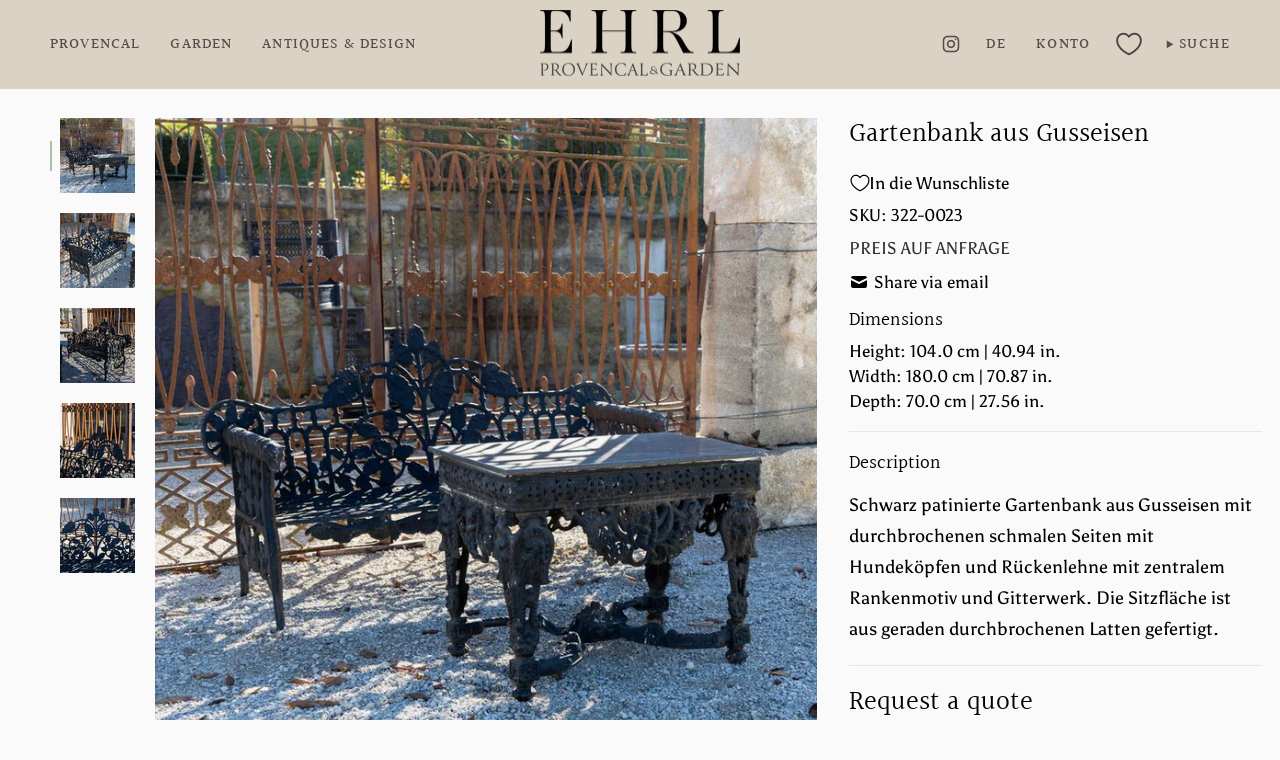

--- FILE ---
content_type: text/html; charset=utf-8
request_url: https://provencal.ehrl.com/de/products/cast-iron-garden-bench
body_size: 26032
content:
<!doctype html>
<html class="no-js no-touch supports-no-cookies" lang="de">
<head>
    <meta charset="UTF-8">
  <meta http-equiv="X-UA-Compatible" content="IE=edge">
  <meta name="viewport" content="width=device-width, initial-scale=1.0">
  <meta name="theme-color" content="#939c97">
  <link rel="canonical" href="https://provencal.ehrl.com/de/products/cast-iron-garden-bench">
  <link rel="preconnect" href="https://cdn.shopify.com" crossorigin>
  <!-- ======================= Broadcast Theme V5.1.3 ========================= --><link rel="preconnect" href="https://fonts.shopifycdn.com" crossorigin><link href="//provencal.ehrl.com/cdn/shop/t/18/assets/theme.css?v=120664228713250264391717597861" as="style" rel="preload">
  <link href="//provencal.ehrl.com/cdn/shop/t/18/assets/vendor.js?v=56529967065599486691717577974" as="script" rel="preload">
  <link href="//provencal.ehrl.com/cdn/shop/t/18/assets/theme.js?v=76068313012163680871717577974" as="script" rel="preload">

    <link rel="icon" type="image/png" href="//provencal.ehrl.com/cdn/shop/files/ehrl-prov_e9bda40a-3c93-4bc9-b174-5afb58367b8c.jpg?crop=center&height=32&v=1708096916&width=32">
  

  <!-- Title and description ================================================ -->
  
  <title>
    
    Gartenbank aus Gusseisen
    
    
    
      &ndash; EHRL provencal &amp; garden
    
  </title>

  
    <meta name="description" content="Schwarz patinierte Gartenbank aus Gusseisen mit durchbrochenen schmalen Seiten mit Hundeköpfen und Rückenlehne mit zentralem Rankenmotiv und Gitterwerk. Die Sitzfläche ist aus geraden durchbrochenen Latten gefertigt.">
  

  <meta property="og:site_name" content="EHRL provencal &amp; garden">
<meta property="og:url" content="https://provencal.ehrl.com/de/products/cast-iron-garden-bench">
<meta property="og:title" content="Gartenbank aus Gusseisen">
<meta property="og:type" content="product">
<meta property="og:description" content="Schwarz patinierte Gartenbank aus Gusseisen mit durchbrochenen schmalen Seiten mit Hundeköpfen und Rückenlehne mit zentralem Rankenmotiv und Gitterwerk. Die Sitzfläche ist aus geraden durchbrochenen Latten gefertigt."><meta property="og:image" content="http://provencal.ehrl.com/cdn/shop/files/322-0023_2_1667838678081.jpg?v=1701365078">
  <meta property="og:image:secure_url" content="https://provencal.ehrl.com/cdn/shop/files/322-0023_2_1667838678081.jpg?v=1701365078">
  <meta property="og:image:width" content="750">
  <meta property="og:image:height" content="750"><meta property="og:price:amount" content="0,00">
  <meta property="og:price:currency" content="EUR"><meta name="twitter:card" content="summary_large_image">
<meta name="twitter:title" content="Gartenbank aus Gusseisen">
<meta name="twitter:description" content="Schwarz patinierte Gartenbank aus Gusseisen mit durchbrochenen schmalen Seiten mit Hundeköpfen und Rückenlehne mit zentralem Rankenmotiv und Gitterwerk. Die Sitzfläche ist aus geraden durchbrochenen Latten gefertigt.">

  <!-- CSS ================================================================== -->

  <link href="//provencal.ehrl.com/cdn/shop/t/18/assets/font-settings.css?v=180565497295487191381759311141" rel="stylesheet" type="text/css" media="all" />

  
<style data-shopify>

:root {--scrollbar-width: 0px;





--COLOR-VIDEO-BG: #ededed;
--COLOR-BG-BRIGHTER: #ededed;--COLOR-BG: #fafafa;--COLOR-BG-ALPHA-25: rgba(250, 250, 250, 0.25);
--COLOR-BG-TRANSPARENT: rgba(250, 250, 250, 0);
--COLOR-BG-SECONDARY: #fff;
--COLOR-BG-SECONDARY-LIGHTEN: #ffffff;
--COLOR-BG-RGB: 250, 250, 250;

--COLOR-TEXT-DARK: #000000;
--COLOR-TEXT: #000000;
--COLOR-TEXT-LIGHT: #4b4b4b;


/* === Opacity shades of grey ===*/
--COLOR-A5:  rgba(0, 0, 0, 0.05);
--COLOR-A10: rgba(0, 0, 0, 0.1);
--COLOR-A15: rgba(0, 0, 0, 0.15);
--COLOR-A20: rgba(0, 0, 0, 0.2);
--COLOR-A25: rgba(0, 0, 0, 0.25);
--COLOR-A30: rgba(0, 0, 0, 0.3);
--COLOR-A35: rgba(0, 0, 0, 0.35);
--COLOR-A40: rgba(0, 0, 0, 0.4);
--COLOR-A45: rgba(0, 0, 0, 0.45);
--COLOR-A50: rgba(0, 0, 0, 0.5);
--COLOR-A55: rgba(0, 0, 0, 0.55);
--COLOR-A60: rgba(0, 0, 0, 0.6);
--COLOR-A65: rgba(0, 0, 0, 0.65);
--COLOR-A70: rgba(0, 0, 0, 0.7);
--COLOR-A75: rgba(0, 0, 0, 0.75);
--COLOR-A80: rgba(0, 0, 0, 0.8);
--COLOR-A85: rgba(0, 0, 0, 0.85);
--COLOR-A90: rgba(0, 0, 0, 0.9);
--COLOR-A95: rgba(0, 0, 0, 0.95);

--COLOR-BORDER: rgb(228, 233, 225);
--COLOR-BORDER-LIGHT: #edf0eb;
--COLOR-BORDER-HAIRLINE: #f2f2f2;
--COLOR-BORDER-DARK: #afbea6;/* === Bright color ===*/
--COLOR-PRIMARY: #939c97;
--COLOR-PRIMARY-HOVER: #618170;
--COLOR-PRIMARY-FADE: rgba(147, 156, 151, 0.05);
--COLOR-PRIMARY-FADE-HOVER: rgba(147, 156, 151, 0.1);
--COLOR-PRIMARY-LIGHT: #ddebe3;--COLOR-PRIMARY-OPPOSITE: #000000;



/* === link Color ===*/
--COLOR-LINK: #303112;
--COLOR-LINK-HOVER: rgba(48, 49, 18, 0.7);
--COLOR-LINK-FADE: rgba(48, 49, 18, 0.05);
--COLOR-LINK-FADE-HOVER: rgba(48, 49, 18, 0.1);--COLOR-LINK-OPPOSITE: #ffffff;


/* === Product grid sale tags ===*/
--COLOR-SALE-BG: #1e6c53;
--COLOR-SALE-TEXT: #f5f2e2;--COLOR-SALE-TEXT-SECONDARY: #1e6c53;

/* === Product grid badges ===*/
--COLOR-BADGE-BG: #f5f2e2;
--COLOR-BADGE-TEXT: #1e6c53;

/* === Product sale color ===*/
--COLOR-SALE: #000000;

/* === Gray background on Product grid items ===*/--filter-bg: .97;/* === Helper colors for form error states ===*/
--COLOR-ERROR: #721C24;
--COLOR-ERROR-BG: #F8D7DA;
--COLOR-ERROR-BORDER: #F5C6CB;



  --RADIUS: 0px;
  --RADIUS-SELECT: 0px;

--COLOR-HEADER-BG: #fafafa;--COLOR-HEADER-BG-TRANSPARENT: rgba(250, 250, 250, 0);
--COLOR-HEADER-LINK: #554e4b;
--COLOR-HEADER-LINK-HOVER: rgba(85, 78, 75, 0.7);

--COLOR-MENU-BG: #dad2c3;
--COLOR-MENU-LINK: #554e4b;
--COLOR-MENU-LINK-HOVER: rgba(85, 78, 75, 0.7);
--COLOR-SUBMENU-BG: #ede6e3;
--COLOR-SUBMENU-LINK: #554e4b;
--COLOR-SUBMENU-LINK-HOVER: rgba(85, 78, 75, 0.7);
--COLOR-SUBMENU-TEXT-LIGHT: #837c79;
--COLOR-MENU-TRANSPARENT: #ffffff;
--COLOR-MENU-TRANSPARENT-HOVER: rgba(255, 255, 255, 0.7);

--COLOR-FOOTER-BG: #dad2c3;
--COLOR-FOOTER-TEXT: #000000;
--COLOR-FOOTER-TEXT-A35: rgba(0, 0, 0, 0.35);
--COLOR-FOOTER-TEXT-A75: rgba(0, 0, 0, 0.75);
--COLOR-FOOTER-LINK: #000000;
--COLOR-FOOTER-LINK-HOVER: rgba(0, 0, 0, 0.7);
--COLOR-FOOTER-BORDER: #fafafa;

--TRANSPARENT: rgba(255, 255, 255, 0);

/* === Default overlay opacity ===*/
--overlay-opacity: 0;
--underlay-opacity: 1;
--underlay-bg: rgba(0,0,0,0.4);

/* === Custom Cursor ===*/
--ICON-ZOOM-IN: url( "//provencal.ehrl.com/cdn/shop/t/18/assets/icon-zoom-in.svg?v=182473373117644429561717577974" );
--ICON-ZOOM-OUT: url( "//provencal.ehrl.com/cdn/shop/t/18/assets/icon-zoom-out.svg?v=101497157853986683871717577974" );

/* === Custom Icons ===*/


  
  --ICON-ADD-BAG: url( "//provencal.ehrl.com/cdn/shop/t/18/assets/icon-add-bag-bold.svg?v=153593870113319288171717577974" );
  --ICON-ADD-CART: url( "//provencal.ehrl.com/cdn/shop/t/18/assets/icon-add-cart-bold.svg?v=118344279592785774811717577974" );
  --ICON-ARROW-LEFT: url( "//provencal.ehrl.com/cdn/shop/t/18/assets/icon-arrow-left-bold.svg?v=110298602555889496271717577974" );
  --ICON-ARROW-RIGHT: url( "//provencal.ehrl.com/cdn/shop/t/18/assets/icon-arrow-right-bold.svg?v=29796348604012140291717577974" );
  --ICON-SELECT: url("//provencal.ehrl.com/cdn/shop/t/18/assets/icon-select-bold.svg?v=31261472038038585131717577974");


--PRODUCT-GRID-ASPECT-RATIO: 100%;

/* === Typography ===*/
--FONT-WEIGHT-BODY: 400;
--FONT-WEIGHT-BODY-BOLD: 700;

--FONT-STACK-BODY: Asul, serif;
--FONT-STYLE-BODY: normal;
--FONT-STYLE-BODY-ITALIC: ;
--FONT-ADJUST-BODY: 1.05;

--FONT-WEIGHT-HEADING: 400;
--FONT-WEIGHT-HEADING-BOLD: 500;

--FONT-STACK-HEADING: Halant, serif;
--FONT-STYLE-HEADING: normal;
--FONT-STYLE-HEADING-ITALIC: ;
--FONT-ADJUST-HEADING: 1.0;

--FONT-STACK-NAV: Halant, serif;
--FONT-STYLE-NAV: normal;
--FONT-STYLE-NAV-ITALIC: ;
--FONT-ADJUST-NAV: 1.1;

--FONT-WEIGHT-NAV: 400;
--FONT-WEIGHT-NAV-BOLD: 500;

--FONT-SIZE-BASE: 1.05rem;
--FONT-SIZE-BASE-PERCENT: 1.05;

/* === Parallax ===*/
--PARALLAX-STRENGTH-MIN: 120.0%;
--PARALLAX-STRENGTH-MAX: 130.0%;--COLUMNS: 4;
--COLUMNS-MEDIUM: 3;
--COLUMNS-SMALL: 2;
--COLUMNS-MOBILE: 1;--LAYOUT-OUTER: 50px;
  --LAYOUT-GUTTER: 32px;
  --LAYOUT-OUTER-MEDIUM: 30px;
  --LAYOUT-GUTTER-MEDIUM: 22px;
  --LAYOUT-OUTER-SMALL: 16px;
  --LAYOUT-GUTTER-SMALL: 16px;--base-animation-delay: 0ms;
--line-height-normal: 1.375; /* Equals to line-height: normal; */--SIDEBAR-WIDTH: 288px;
  --SIDEBAR-WIDTH-MEDIUM: 258px;--DRAWER-WIDTH: 380px;--ICON-STROKE-WIDTH: 2px;

--COLOR-TEXT-DARK: #000000;
--COLOR-TEXT:#000000;
--COLOR-TEXT-LIGHT: #000000;



/* === Button General ===*/
--BTN-FONT-STACK: "Source Sans Pro", sans-serif;
--BTN-FONT-WEIGHT: 400;
--BTN-FONT-STYLE: normal;
--BTN-FONT-SIZE: 14px;

--BTN-LETTER-SPACING: 0.1em;
--BTN-UPPERCASE: uppercase;
--BTN-TEXT-ARROW-OFFSET: -1px;

/* === Button Primary ===*/
--BTN-PRIMARY-BORDER-COLOR: #fafafa;
--BTN-PRIMARY-BG-COLOR: #7b7066;
--BTN-PRIMARY-TEXT-COLOR: #fff;


  --BTN-PRIMARY-BG-COLOR-BRIGHTER: #6d635a;


/* === Button Secondary ===*/
--BTN-SECONDARY-BORDER-COLOR: #fafafa;
--BTN-SECONDARY-BG-COLOR: #303112;
--BTN-SECONDARY-TEXT-COLOR: #ffffff;


  --BTN-SECONDARY-BG-COLOR-BRIGHTER: #555620;


/* === Button White ===*/
--TEXT-BTN-BORDER-WHITE: #fff;
--TEXT-BTN-BG-WHITE: #fff;
--TEXT-BTN-WHITE: #000;
--TEXT-BTN-BG-WHITE-BRIGHTER: #f2f2f2;

/* === Button Black ===*/
--TEXT-BTN-BG-BLACK: #000;
--TEXT-BTN-BORDER-BLACK: #000;
--TEXT-BTN-BLACK: #fff;
--TEXT-BTN-BG-BLACK-BRIGHTER: #1a1a1a;

/* === Cart Gradient ===*/


  --FREE-SHIPPING-GRADIENT: linear-gradient(57deg, rgba(255, 56, 114, 1) 1%, rgba(255, 128, 0, 1) 46%, rgba(255, 203, 51, 1) 83%);


}

::backdrop {
  --underlay-opacity: 1;
  --underlay-bg: rgba(0,0,0,0.4);
}
</style>


  <link href="//provencal.ehrl.com/cdn/shop/t/18/assets/theme.css?v=120664228713250264391717597861" rel="stylesheet" type="text/css" media="all" />

<script>
    if (window.navigator.userAgent.indexOf('MSIE ') > 0 || window.navigator.userAgent.indexOf('Trident/') > 0) {
      document.documentElement.className = document.documentElement.className + ' ie';

      var scripts = document.getElementsByTagName('script')[0];
      var polyfill = document.createElement("script");
      polyfill.defer = true;
      polyfill.src = "//provencal.ehrl.com/cdn/shop/t/18/assets/ie11.js?v=144489047535103983231717577974";

      scripts.parentNode.insertBefore(polyfill, scripts);
    } else {
      document.documentElement.className = document.documentElement.className.replace('no-js', 'js');
    }

    document.documentElement.style.setProperty('--scrollbar-width', `${getScrollbarWidth()}px`);

    function getScrollbarWidth() {
      // Creating invisible container
      const outer = document.createElement('div');
      outer.style.visibility = 'hidden';
      outer.style.overflow = 'scroll'; // forcing scrollbar to appear
      outer.style.msOverflowStyle = 'scrollbar'; // needed for WinJS apps
      document.documentElement.appendChild(outer);

      // Creating inner element and placing it in the container
      const inner = document.createElement('div');
      outer.appendChild(inner);

      // Calculating difference between container's full width and the child width
      const scrollbarWidth = outer.offsetWidth - inner.offsetWidth;

      // Removing temporary elements from the DOM
      outer.parentNode.removeChild(outer);

      return scrollbarWidth;
    }

    let root = '/de';
    if (root[root.length - 1] !== '/') {
      root = root + '/';
    }

    window.theme = {
      routes: {
        root: root,
        cart_url: '/de/cart',
        cart_add_url: '/de/cart/add',
        cart_change_url: '/de/cart/change',
        product_recommendations_url: '/de/recommendations/products',
        predictive_search_url: '/de/search/suggest',
        addresses_url: '/de/account/addresses'
      },
      assets: {
        photoswipe: '//provencal.ehrl.com/cdn/shop/t/18/assets/photoswipe.js?v=162613001030112971491717577974',
        smoothscroll: '//provencal.ehrl.com/cdn/shop/t/18/assets/smoothscroll.js?v=37906625415260927261717577974',
      },
      strings: {
        addToCart: "Zum Warenkorb",
        cartAcceptanceError: "Sie müssen unsere Allgemeinen Geschäftsbedingungen akzeptieren.",
        soldOut: "Ausverkauft",
        from: "Von",
        preOrder: "Vorbestellung",
        sale: "Sale",
        subscription: "Abonnement",
        unavailable: "Nicht verfügbar",
        unitPrice: "Einheitspreis",
        unitPriceSeparator: "pro",
        shippingCalcSubmitButton: "Versand wird berechnet",
        shippingCalcSubmitButtonDisabled: "Berechnen …",
        selectValue: "Wert auswählen",
        selectColor: "Wähle Farbe",
        oneColor: "Farbe",
        otherColor: "Farben",
        upsellAddToCart: "Hinzufügen",
        free: "Kostenlos",
        swatchesColor: "Farbe"
      },
      settings: {
        customerLoggedIn: null ? true : false,
        cartDrawerEnabled: false,
        enableQuickAdd: false,
        enableAnimations: false,
        variantOnSale: false,
      },
      moneyFormat: false ? "€{{amount_with_comma_separator}} EUR" : "€{{amount_with_comma_separator}}",
      moneyWithoutCurrencyFormat: "€{{amount_with_comma_separator}}",
      moneyWithCurrencyFormat: "€{{amount_with_comma_separator}} EUR",
      subtotal: 0,
      info: {
        name: 'broadcast'
      },
      version: '5.1.3'
    };

    if (window.performance) {
      window.performance.mark('init');
    } else {
      window.fastNetworkAndCPU = false;
    }
  </script>

  

  <!-- Theme Javascript ============================================================== -->
  <script src="//provencal.ehrl.com/cdn/shop/t/18/assets/vendor.js?v=56529967065599486691717577974" defer="defer"></script>
  <script src="//provencal.ehrl.com/cdn/shop/t/18/assets/theme.js?v=76068313012163680871717577974" defer="defer"></script><!-- Shopify app scripts =========================================================== -->

  <script>window.performance && window.performance.mark && window.performance.mark('shopify.content_for_header.start');</script><meta id="shopify-digital-wallet" name="shopify-digital-wallet" content="/76042207565/digital_wallets/dialog">
<link rel="alternate" hreflang="x-default" href="https://provencal.ehrl.com/products/cast-iron-garden-bench">
<link rel="alternate" hreflang="en" href="https://provencal.ehrl.com/products/cast-iron-garden-bench">
<link rel="alternate" hreflang="de" href="https://provencal.ehrl.com/de/products/cast-iron-garden-bench">
<link rel="alternate" type="application/json+oembed" href="https://provencal.ehrl.com/de/products/cast-iron-garden-bench.oembed">
<script async="async" src="/checkouts/internal/preloads.js?locale=de-DE"></script>
<script id="shopify-features" type="application/json">{"accessToken":"ff8c6f2eae9926ad3df2a216b2f8e02b","betas":["rich-media-storefront-analytics"],"domain":"provencal.ehrl.com","predictiveSearch":true,"shopId":76042207565,"locale":"de"}</script>
<script>var Shopify = Shopify || {};
Shopify.shop = "99c9b2-4.myshopify.com";
Shopify.locale = "de";
Shopify.currency = {"active":"EUR","rate":"1.0"};
Shopify.country = "DE";
Shopify.theme = {"name":"LIVE","id":161882636621,"schema_name":"Broadcast","schema_version":"5.1.3","theme_store_id":868,"role":"main"};
Shopify.theme.handle = "null";
Shopify.theme.style = {"id":null,"handle":null};
Shopify.cdnHost = "provencal.ehrl.com/cdn";
Shopify.routes = Shopify.routes || {};
Shopify.routes.root = "/de/";</script>
<script type="module">!function(o){(o.Shopify=o.Shopify||{}).modules=!0}(window);</script>
<script>!function(o){function n(){var o=[];function n(){o.push(Array.prototype.slice.apply(arguments))}return n.q=o,n}var t=o.Shopify=o.Shopify||{};t.loadFeatures=n(),t.autoloadFeatures=n()}(window);</script>
<script id="shop-js-analytics" type="application/json">{"pageType":"product"}</script>
<script defer="defer" async type="module" src="//provencal.ehrl.com/cdn/shopifycloud/shop-js/modules/v2/client.init-shop-cart-sync_kxAhZfSm.de.esm.js"></script>
<script defer="defer" async type="module" src="//provencal.ehrl.com/cdn/shopifycloud/shop-js/modules/v2/chunk.common_5BMd6ono.esm.js"></script>
<script type="module">
  await import("//provencal.ehrl.com/cdn/shopifycloud/shop-js/modules/v2/client.init-shop-cart-sync_kxAhZfSm.de.esm.js");
await import("//provencal.ehrl.com/cdn/shopifycloud/shop-js/modules/v2/chunk.common_5BMd6ono.esm.js");

  window.Shopify.SignInWithShop?.initShopCartSync?.({"fedCMEnabled":true,"windoidEnabled":true});

</script>
<script id="__st">var __st={"a":76042207565,"offset":3600,"reqid":"780621ff-278c-4c02-8545-826f8f6b3901-1769003875","pageurl":"provencal.ehrl.com\/de\/products\/cast-iron-garden-bench","u":"b44dbdabbbfd","p":"product","rtyp":"product","rid":8748831179085};</script>
<script>window.ShopifyPaypalV4VisibilityTracking = true;</script>
<script id="captcha-bootstrap">!function(){'use strict';const t='contact',e='account',n='new_comment',o=[[t,t],['blogs',n],['comments',n],[t,'customer']],c=[[e,'customer_login'],[e,'guest_login'],[e,'recover_customer_password'],[e,'create_customer']],r=t=>t.map((([t,e])=>`form[action*='/${t}']:not([data-nocaptcha='true']) input[name='form_type'][value='${e}']`)).join(','),a=t=>()=>t?[...document.querySelectorAll(t)].map((t=>t.form)):[];function s(){const t=[...o],e=r(t);return a(e)}const i='password',u='form_key',d=['recaptcha-v3-token','g-recaptcha-response','h-captcha-response',i],f=()=>{try{return window.sessionStorage}catch{return}},m='__shopify_v',_=t=>t.elements[u];function p(t,e,n=!1){try{const o=window.sessionStorage,c=JSON.parse(o.getItem(e)),{data:r}=function(t){const{data:e,action:n}=t;return t[m]||n?{data:e,action:n}:{data:t,action:n}}(c);for(const[e,n]of Object.entries(r))t.elements[e]&&(t.elements[e].value=n);n&&o.removeItem(e)}catch(o){console.error('form repopulation failed',{error:o})}}const l='form_type',E='cptcha';function T(t){t.dataset[E]=!0}const w=window,h=w.document,L='Shopify',v='ce_forms',y='captcha';let A=!1;((t,e)=>{const n=(g='f06e6c50-85a8-45c8-87d0-21a2b65856fe',I='https://cdn.shopify.com/shopifycloud/storefront-forms-hcaptcha/ce_storefront_forms_captcha_hcaptcha.v1.5.2.iife.js',D={infoText:'Durch hCaptcha geschützt',privacyText:'Datenschutz',termsText:'Allgemeine Geschäftsbedingungen'},(t,e,n)=>{const o=w[L][v],c=o.bindForm;if(c)return c(t,g,e,D).then(n);var r;o.q.push([[t,g,e,D],n]),r=I,A||(h.body.append(Object.assign(h.createElement('script'),{id:'captcha-provider',async:!0,src:r})),A=!0)});var g,I,D;w[L]=w[L]||{},w[L][v]=w[L][v]||{},w[L][v].q=[],w[L][y]=w[L][y]||{},w[L][y].protect=function(t,e){n(t,void 0,e),T(t)},Object.freeze(w[L][y]),function(t,e,n,w,h,L){const[v,y,A,g]=function(t,e,n){const i=e?o:[],u=t?c:[],d=[...i,...u],f=r(d),m=r(i),_=r(d.filter((([t,e])=>n.includes(e))));return[a(f),a(m),a(_),s()]}(w,h,L),I=t=>{const e=t.target;return e instanceof HTMLFormElement?e:e&&e.form},D=t=>v().includes(t);t.addEventListener('submit',(t=>{const e=I(t);if(!e)return;const n=D(e)&&!e.dataset.hcaptchaBound&&!e.dataset.recaptchaBound,o=_(e),c=g().includes(e)&&(!o||!o.value);(n||c)&&t.preventDefault(),c&&!n&&(function(t){try{if(!f())return;!function(t){const e=f();if(!e)return;const n=_(t);if(!n)return;const o=n.value;o&&e.removeItem(o)}(t);const e=Array.from(Array(32),(()=>Math.random().toString(36)[2])).join('');!function(t,e){_(t)||t.append(Object.assign(document.createElement('input'),{type:'hidden',name:u})),t.elements[u].value=e}(t,e),function(t,e){const n=f();if(!n)return;const o=[...t.querySelectorAll(`input[type='${i}']`)].map((({name:t})=>t)),c=[...d,...o],r={};for(const[a,s]of new FormData(t).entries())c.includes(a)||(r[a]=s);n.setItem(e,JSON.stringify({[m]:1,action:t.action,data:r}))}(t,e)}catch(e){console.error('failed to persist form',e)}}(e),e.submit())}));const S=(t,e)=>{t&&!t.dataset[E]&&(n(t,e.some((e=>e===t))),T(t))};for(const o of['focusin','change'])t.addEventListener(o,(t=>{const e=I(t);D(e)&&S(e,y())}));const B=e.get('form_key'),M=e.get(l),P=B&&M;t.addEventListener('DOMContentLoaded',(()=>{const t=y();if(P)for(const e of t)e.elements[l].value===M&&p(e,B);[...new Set([...A(),...v().filter((t=>'true'===t.dataset.shopifyCaptcha))])].forEach((e=>S(e,t)))}))}(h,new URLSearchParams(w.location.search),n,t,e,['guest_login'])})(!0,!0)}();</script>
<script integrity="sha256-4kQ18oKyAcykRKYeNunJcIwy7WH5gtpwJnB7kiuLZ1E=" data-source-attribution="shopify.loadfeatures" defer="defer" src="//provencal.ehrl.com/cdn/shopifycloud/storefront/assets/storefront/load_feature-a0a9edcb.js" crossorigin="anonymous"></script>
<script data-source-attribution="shopify.dynamic_checkout.dynamic.init">var Shopify=Shopify||{};Shopify.PaymentButton=Shopify.PaymentButton||{isStorefrontPortableWallets:!0,init:function(){window.Shopify.PaymentButton.init=function(){};var t=document.createElement("script");t.src="https://provencal.ehrl.com/cdn/shopifycloud/portable-wallets/latest/portable-wallets.de.js",t.type="module",document.head.appendChild(t)}};
</script>
<script data-source-attribution="shopify.dynamic_checkout.buyer_consent">
  function portableWalletsHideBuyerConsent(e){var t=document.getElementById("shopify-buyer-consent"),n=document.getElementById("shopify-subscription-policy-button");t&&n&&(t.classList.add("hidden"),t.setAttribute("aria-hidden","true"),n.removeEventListener("click",e))}function portableWalletsShowBuyerConsent(e){var t=document.getElementById("shopify-buyer-consent"),n=document.getElementById("shopify-subscription-policy-button");t&&n&&(t.classList.remove("hidden"),t.removeAttribute("aria-hidden"),n.addEventListener("click",e))}window.Shopify?.PaymentButton&&(window.Shopify.PaymentButton.hideBuyerConsent=portableWalletsHideBuyerConsent,window.Shopify.PaymentButton.showBuyerConsent=portableWalletsShowBuyerConsent);
</script>
<script data-source-attribution="shopify.dynamic_checkout.cart.bootstrap">document.addEventListener("DOMContentLoaded",(function(){function t(){return document.querySelector("shopify-accelerated-checkout-cart, shopify-accelerated-checkout")}if(t())Shopify.PaymentButton.init();else{new MutationObserver((function(e,n){t()&&(Shopify.PaymentButton.init(),n.disconnect())})).observe(document.body,{childList:!0,subtree:!0})}}));
</script>
<script id='scb4127' type='text/javascript' async='' src='https://provencal.ehrl.com/cdn/shopifycloud/privacy-banner/storefront-banner.js'></script><script id="sections-script" data-sections="footer" defer="defer" src="//provencal.ehrl.com/cdn/shop/t/18/compiled_assets/scripts.js?v=3791"></script>
<script>window.performance && window.performance.mark && window.performance.mark('shopify.content_for_header.end');</script>

<!-- BEGIN app block: shopify://apps/langshop/blocks/sdk/84899e01-2b29-42af-99d6-46d16daa2111 --><!-- BEGIN app snippet: config --><script type="text/javascript">
    /** Workaround for backward compatibility with old versions of localized themes */
    if (window.LangShopConfig && window.LangShopConfig.themeDynamics && window.LangShopConfig.themeDynamics.length) {
        themeDynamics = window.LangShopConfig.themeDynamics;
    } else {
        themeDynamics = [];
    }

    window.LangShopConfig = {
    "currentLanguage": "de",
    "currentCurrency": "eur",
    "currentCountry": "DE",
    "shopifyLocales": [{"code":"en","name":"Englisch","endonym_name":"English","rootUrl":"\/"},{"code":"de","name":"Deutsch","endonym_name":"Deutsch","rootUrl":"\/de"}    ],
    "shopifyCountries": [{"code":"DE","name":"Deutschland", "currency":"EUR"}    ],
    "shopifyCurrencies": ["EUR"],
    "originalLanguage": {"code":"en","alias":null,"title":"English","icon":null,"published":true,"active":false},
    "targetLanguages": [{"code":"de","alias":null,"title":"German","icon":null,"published":true,"active":true}],
    "languagesSwitchers": null,
    "defaultCurrency": {"code":"eur","title":"Euro","icon":null,"rate":0.9233,"formatWithCurrency":"€{{amount}} EUR","formatWithoutCurrency":"€{{amount}}"},
    "targetCurrencies": [],
    "currenciesSwitchers": [{"id":50636845,"title":null,"type":"dropdown","status":"admin-only","display":"all","position":"bottom-left","offset":"10px","shortTitles":false,"isolateStyles":true,"icons":"rounded","sprite":"flags","defaultStyles":true,"devices":{"mobile":{"visible":true,"minWidth":null,"maxWidth":{"value":480,"dimension":"px"}},"tablet":{"visible":true,"minWidth":{"value":481,"dimension":"px"},"maxWidth":{"value":1023,"dimension":"px"}},"desktop":{"visible":true,"minWidth":{"value":1024,"dimension":"px"},"maxWidth":null}},"styles":{"dropdown":{"activeContainer":{"padding":{"top":{"value":8,"dimension":"px"},"right":{"value":10,"dimension":"px"},"bottom":{"value":8,"dimension":"px"},"left":{"value":10,"dimension":"px"}},"background":"rgba(255,255,255,.95)","borderRadius":{"topLeft":{"value":0,"dimension":"px"},"topRight":{"value":0,"dimension":"px"},"bottomLeft":{"value":0,"dimension":"px"},"bottomRight":{"value":0,"dimension":"px"}},"borderTop":{"color":"rgba(224, 224, 224, 1)","style":"solid","width":{"value":1,"dimension":"px"}},"borderRight":{"color":"rgba(224, 224, 224, 1)","style":"solid","width":{"value":1,"dimension":"px"}},"borderBottom":{"color":"rgba(224, 224, 224, 1)","style":"solid","width":{"value":1,"dimension":"px"}},"borderLeft":{"color":"rgba(224, 224, 224, 1)","style":"solid","width":{"value":1,"dimension":"px"}}},"activeContainerHovered":null,"activeItem":{"fontSize":{"value":13,"dimension":"px"},"fontFamily":"Open Sans","color":"rgba(39, 46, 49, 1)"},"activeItemHovered":null,"activeItemIcon":{"offset":{"value":10,"dimension":"px"},"position":"left"},"dropdownContainer":{"animation":"sliding","background":"rgba(255,255,255,.95)","borderRadius":{"topLeft":{"value":0,"dimension":"px"},"topRight":{"value":0,"dimension":"px"},"bottomLeft":{"value":0,"dimension":"px"},"bottomRight":{"value":0,"dimension":"px"}},"borderTop":{"color":"rgba(224, 224, 224, 1)","style":"solid","width":{"value":1,"dimension":"px"}},"borderRight":{"color":"rgba(224, 224, 224, 1)","style":"solid","width":{"value":1,"dimension":"px"}},"borderBottom":{"color":"rgba(224, 224, 224, 1)","style":"solid","width":{"value":1,"dimension":"px"}},"borderLeft":{"color":"rgba(224, 224, 224, 1)","style":"solid","width":{"value":1,"dimension":"px"}},"padding":{"top":{"value":0,"dimension":"px"},"right":{"value":0,"dimension":"px"},"bottom":{"value":0,"dimension":"px"},"left":{"value":0,"dimension":"px"}}},"dropdownContainerHovered":null,"dropdownItem":{"padding":{"top":{"value":8,"dimension":"px"},"right":{"value":10,"dimension":"px"},"bottom":{"value":8,"dimension":"px"},"left":{"value":10,"dimension":"px"}},"fontSize":{"value":13,"dimension":"px"},"fontFamily":"Open Sans","color":"rgba(39, 46, 49, 1)"},"dropdownItemHovered":{"color":"rgba(27, 160, 227, 1)"},"dropdownItemIcon":{"position":"left","offset":{"value":10,"dimension":"px"}},"arrow":{"color":"rgba(39, 46, 49, 1)","position":"right","offset":{"value":20,"dimension":"px"},"size":{"value":6,"dimension":"px"}}},"inline":{"container":{"background":"rgba(255,255,255,.95)","borderRadius":{"topLeft":{"value":4,"dimension":"px"},"topRight":{"value":4,"dimension":"px"},"bottomLeft":{"value":4,"dimension":"px"},"bottomRight":{"value":4,"dimension":"px"}},"borderTop":{"color":"rgba(224, 224, 224, 1)","style":"solid","width":{"value":1,"dimension":"px"}},"borderRight":{"color":"rgba(224, 224, 224, 1)","style":"solid","width":{"value":1,"dimension":"px"}},"borderBottom":{"color":"rgba(224, 224, 224, 1)","style":"solid","width":{"value":1,"dimension":"px"}},"borderLeft":{"color":"rgba(224, 224, 224, 1)","style":"solid","width":{"value":1,"dimension":"px"}}},"containerHovered":null,"item":{"background":"transparent","padding":{"top":{"value":8,"dimension":"px"},"right":{"value":10,"dimension":"px"},"bottom":{"value":8,"dimension":"px"},"left":{"value":10,"dimension":"px"}},"fontSize":{"value":13,"dimension":"px"},"fontFamily":"Open Sans","color":"rgba(39, 46, 49, 1)"},"itemHovered":{"background":"rgba(245, 245, 245, 1)","color":"rgba(39, 46, 49, 1)"},"itemActive":{"background":"rgba(245, 245, 245, 1)","color":"rgba(27, 160, 227, 1)"},"itemIcon":{"position":"left","offset":{"value":10,"dimension":"px"}}},"ios":{"activeContainer":{"padding":{"top":{"value":0,"dimension":"px"},"right":{"value":0,"dimension":"px"},"bottom":{"value":0,"dimension":"px"},"left":{"value":0,"dimension":"px"}},"background":"rgba(255,255,255,.95)","borderRadius":{"topLeft":{"value":0,"dimension":"px"},"topRight":{"value":0,"dimension":"px"},"bottomLeft":{"value":0,"dimension":"px"},"bottomRight":{"value":0,"dimension":"px"}},"borderTop":{"color":"rgba(224, 224, 224, 1)","style":"solid","width":{"value":1,"dimension":"px"}},"borderRight":{"color":"rgba(224, 224, 224, 1)","style":"solid","width":{"value":1,"dimension":"px"}},"borderBottom":{"color":"rgba(224, 224, 224, 1)","style":"solid","width":{"value":1,"dimension":"px"}},"borderLeft":{"color":"rgba(224, 224, 224, 1)","style":"solid","width":{"value":1,"dimension":"px"}}},"activeContainerHovered":null,"activeItem":{"fontSize":{"value":13,"dimension":"px"},"fontFamily":"Open Sans","color":"rgba(39, 46, 49, 1)","padding":{"top":{"value":8,"dimension":"px"},"right":{"value":10,"dimension":"px"},"bottom":{"value":8,"dimension":"px"},"left":{"value":10,"dimension":"px"}}},"activeItemHovered":null,"activeItemIcon":{"position":"left","offset":{"value":10,"dimension":"px"}},"modalOverlay":{"background":"rgba(0, 0, 0, 0.7)"},"wheelButtonsContainer":{"background":"rgba(255, 255, 255, 1)","padding":{"top":{"value":8,"dimension":"px"},"right":{"value":10,"dimension":"px"},"bottom":{"value":8,"dimension":"px"},"left":{"value":10,"dimension":"px"}},"borderTop":{"color":"rgba(224, 224, 224, 1)","style":"solid","width":{"value":0,"dimension":"px"}},"borderRight":{"color":"rgba(224, 224, 224, 1)","style":"solid","width":{"value":0,"dimension":"px"}},"borderBottom":{"color":"rgba(224, 224, 224, 1)","style":"solid","width":{"value":1,"dimension":"px"}},"borderLeft":{"color":"rgba(224, 224, 224, 1)","style":"solid","width":{"value":0,"dimension":"px"}}},"wheelCloseButton":{"fontSize":{"value":14,"dimension":"px"},"fontFamily":"Open Sans","color":"rgba(39, 46, 49, 1)","fontWeight":"bold"},"wheelCloseButtonHover":null,"wheelSubmitButton":{"fontSize":{"value":14,"dimension":"px"},"fontFamily":"Open Sans","color":"rgba(39, 46, 49, 1)","fontWeight":"bold"},"wheelSubmitButtonHover":null,"wheelPanelContainer":{"background":"rgba(255, 255, 255, 1)"},"wheelLine":{"borderTop":{"color":"rgba(224, 224, 224, 1)","style":"solid","width":{"value":1,"dimension":"px"}},"borderRight":{"color":"rgba(224, 224, 224, 1)","style":"solid","width":{"value":0,"dimension":"px"}},"borderBottom":{"color":"rgba(224, 224, 224, 1)","style":"solid","width":{"value":1,"dimension":"px"}},"borderLeft":{"color":"rgba(224, 224, 224, 1)","style":"solid","width":{"value":0,"dimension":"px"}}},"wheelItem":{"background":"transparent","padding":{"top":{"value":8,"dimension":"px"},"right":{"value":10,"dimension":"px"},"bottom":{"value":8,"dimension":"px"},"left":{"value":10,"dimension":"px"}},"fontSize":{"value":13,"dimension":"px"},"fontFamily":"Open Sans","color":"rgba(39, 46, 49, 1)","justifyContent":"flex-start"},"wheelItemIcon":{"position":"left","offset":{"value":10,"dimension":"px"}}},"modal":{"activeContainer":{"padding":{"top":{"value":0,"dimension":"px"},"right":{"value":0,"dimension":"px"},"bottom":{"value":0,"dimension":"px"},"left":{"value":0,"dimension":"px"}},"background":"rgba(255,255,255,.95)","borderRadius":{"topLeft":{"value":0,"dimension":"px"},"topRight":{"value":0,"dimension":"px"},"bottomLeft":{"value":0,"dimension":"px"},"bottomRight":{"value":0,"dimension":"px"}},"borderTop":{"color":"rgba(224, 224, 224, 1)","style":"solid","width":{"value":1,"dimension":"px"}},"borderRight":{"color":"rgba(224, 224, 224, 1)","style":"solid","width":{"value":1,"dimension":"px"}},"borderBottom":{"color":"rgba(224, 224, 224, 1)","style":"solid","width":{"value":1,"dimension":"px"}},"borderLeft":{"color":"rgba(224, 224, 224, 1)","style":"solid","width":{"value":1,"dimension":"px"}}},"activeContainerHovered":null,"activeItem":{"fontSize":{"value":13,"dimension":"px"},"fontFamily":"Open Sans","color":"rgba(39, 46, 49, 1)","padding":{"top":{"value":8,"dimension":"px"},"right":{"value":10,"dimension":"px"},"bottom":{"value":8,"dimension":"px"},"left":{"value":10,"dimension":"px"}}},"activeItemHovered":null,"activeItemIcon":{"position":"left","offset":{"value":10,"dimension":"px"}},"modalOverlay":{"background":"rgba(0, 0, 0, 0.7)"},"modalContent":{"animation":"sliding-down","background":"rgba(255, 255, 255, 1)","maxHeight":{"value":80,"dimension":"vh"},"maxWidth":{"value":80,"dimension":"vw"},"width":{"value":320,"dimension":"px"}},"modalContentHover":null,"modalItem":{"reverseElements":true,"fontSize":{"value":11,"dimension":"px"},"fontFamily":"Open Sans","color":"rgba(102, 102, 102, 1)","textTransform":"uppercase","fontWeight":"bold","justifyContent":"space-between","letterSpacing":{"value":3,"dimension":"px"},"padding":{"top":{"value":20,"dimension":"px"},"right":{"value":26,"dimension":"px"},"bottom":{"value":20,"dimension":"px"},"left":{"value":26,"dimension":"px"}}},"modalItemIcon":{"offset":{"value":20,"dimension":"px"}},"modalItemRadio":{"size":{"value":20,"dimension":"px"},"offset":{"value":20,"dimension":"px"},"color":"rgba(193, 202, 202, 1)"},"modalItemHovered":{"background":"rgba(255, 103, 99, 0.5)","color":"rgba(254, 236, 233, 1)"},"modalItemHoveredRadio":{"size":{"value":20,"dimension":"px"},"offset":{"value":20,"dimension":"px"},"color":"rgba(254, 236, 233, 1)"},"modalActiveItem":{"fontSize":{"value":15,"dimension":"px"},"color":"rgba(254, 236, 233, 1)","background":"rgba(255, 103, 99, 1)"},"modalActiveItemRadio":{"size":{"value":24,"dimension":"px"},"offset":{"value":18,"dimension":"px"},"color":"rgba(255, 255, 255, 1)"},"modalActiveItemHovered":null,"modalActiveItemHoveredRadio":null},"select":{"container":{"background":"rgba(255,255,255, 1)","borderRadius":{"topLeft":{"value":4,"dimension":"px"},"topRight":{"value":4,"dimension":"px"},"bottomLeft":{"value":4,"dimension":"px"},"bottomRight":{"value":4,"dimension":"px"}},"borderTop":{"color":"rgba(204, 204, 204, 1)","style":"solid","width":{"value":1,"dimension":"px"}},"borderRight":{"color":"rgba(204, 204, 204, 1)","style":"solid","width":{"value":1,"dimension":"px"}},"borderBottom":{"color":"rgba(204, 204, 204, 1)","style":"solid","width":{"value":1,"dimension":"px"}},"borderLeft":{"color":"rgba(204, 204, 204, 1)","style":"solid","width":{"value":1,"dimension":"px"}}},"text":{"padding":{"top":{"value":5,"dimension":"px"},"right":{"value":8,"dimension":"px"},"bottom":{"value":5,"dimension":"px"},"left":{"value":8,"dimension":"px"}},"fontSize":{"value":13,"dimension":"px"},"fontFamily":"Open Sans","color":"rgba(39, 46, 49, 1)"}}}}],
    "languageDetection": "location",
    "languagesCountries": [{"code":"en","countries":["as","ai","ag","aw","au","bs","bh","bd","bb","bz","bm","bw","br","io","bn","kh","cm","ca","ky","cx","cc","ck","cr","cy","dm","eg","et","fk","fj","gm","gh","gi","gr","gl","gd","gu","gg","gy","hk","in","id","ie","im","il","jm","je","jo","ke","ki","kr","kw","la","lb","ls","lr","ly","my","mv","mt","mh","mu","fm","mc","ms","na","nr","np","an","nz","ni","ng","nu","nf","mp","om","pk","pw","pa","pg","ph","pn","pr","qa","rw","sh","kn","lc","vc","ws","sc","sl","sg","sb","so","za","gs","lk","sd","sr","sz","sy","tz","th","tl","tk","to","tt","tc","tv","ug","ua","ae","gb","us","um","vu","vn","vg","vi","zm","zw","bq","ss","sx","cw"]},{"code":"de","countries":["at","de","li","lu","ch"]}],
    "languagesBrowsers": [{"code":"en","browsers":["en"]},{"code":"de","browsers":["de"]}],
    "currencyDetection": "language",
    "currenciesLanguages": null,
    "currenciesCountries": null,
    "recommendationAlert": {"type":"banner","status":"disabled","isolateStyles":true,"styles":{"banner":{"bannerContainer":{"position":"top","spacing":10,"borderTop":{"color":"rgba(0,0,0,0.2)","style":"solid","width":{"value":0,"dimension":"px"}},"borderRadius":{"topLeft":{"value":0,"dimension":"px"},"topRight":{"value":0,"dimension":"px"},"bottomLeft":{"value":0,"dimension":"px"},"bottomRight":{"value":0,"dimension":"px"}},"borderRight":{"color":"rgba(0,0,0,0.2)","style":"solid","width":{"value":0,"dimension":"px"}},"borderBottom":{"color":"rgba(0,0,0,0.2)","style":"solid","width":{"value":1,"dimension":"px"}},"borderLeft":{"color":"rgba(0,0,0,0.2)","style":"solid","width":{"value":0,"dimension":"px"}},"padding":{"top":{"value":15,"dimension":"px"},"right":{"value":20,"dimension":"px"},"bottom":{"value":15,"dimension":"px"},"left":{"value":20,"dimension":"px"}},"background":"rgba(255, 255, 255, 1)"},"bannerMessage":{"fontSize":{"value":16,"dimension":"px"},"fontFamily":"Open Sans","fontStyle":"normal","fontWeight":"normal","lineHeight":"1.5","color":"rgba(39, 46, 49, 1)"},"selectorContainer":{"background":"rgba(244,244,244, 1)","borderRadius":{"topLeft":{"value":2,"dimension":"px"},"topRight":{"value":2,"dimension":"px"},"bottomLeft":{"value":2,"dimension":"px"},"bottomRight":{"value":2,"dimension":"px"}},"borderTop":{"color":"rgba(204, 204, 204, 1)","style":"solid","width":{"value":0,"dimension":"px"}},"borderRight":{"color":"rgba(204, 204, 204, 1)","style":"solid","width":{"value":0,"dimension":"px"}},"borderBottom":{"color":"rgba(204, 204, 204, 1)","style":"solid","width":{"value":0,"dimension":"px"}},"borderLeft":{"color":"rgba(204, 204, 204, 1)","style":"solid","width":{"value":0,"dimension":"px"}}},"selectorContainerHovered":null,"selectorText":{"padding":{"top":{"value":8,"dimension":"px"},"right":{"value":8,"dimension":"px"},"bottom":{"value":8,"dimension":"px"},"left":{"value":8,"dimension":"px"}},"fontSize":{"value":16,"dimension":"px"},"fontFamily":"Open Sans","fontStyle":"normal","fontWeight":"normal","lineHeight":"1.5","color":"rgba(39, 46, 49, 1)"},"selectorTextHovered":null,"changeButton":{"borderTop":{"color":"transparent","style":"solid","width":{"value":0,"dimension":"px"}},"borderRight":{"color":"transparent","style":"solid","width":{"value":0,"dimension":"px"}},"borderBottom":{"color":"transparent","style":"solid","width":{"value":0,"dimension":"px"}},"borderLeft":{"color":"transparent","style":"solid","width":{"value":0,"dimension":"px"}},"fontSize":{"value":16,"dimension":"px"},"fontStyle":"normal","fontWeight":"normal","lineHeight":"1.5","borderRadius":{"topLeft":{"value":2,"dimension":"px"},"topRight":{"value":2,"dimension":"px"},"bottomLeft":{"value":2,"dimension":"px"},"bottomRight":{"value":2,"dimension":"px"}},"padding":{"top":{"value":8,"dimension":"px"},"right":{"value":8,"dimension":"px"},"bottom":{"value":8,"dimension":"px"},"left":{"value":8,"dimension":"px"}},"background":"rgba(0, 0, 0, 1)","color":"rgba(255, 255, 255, 1)"},"changeButtonHovered":null,"closeButton":{"alignSelf":"baseline","fontSize":{"value":16,"dimension":"px"},"color":"rgba(0, 0, 0, 1)"},"closeButtonHovered":null},"popup":{"popupContainer":{"maxWidth":{"value":30,"dimension":"rem"},"position":"bottom-left","spacing":10,"offset":{"value":1,"dimension":"em"},"borderTop":{"color":"rgba(0,0,0,0.2)","style":"solid","width":{"value":0,"dimension":"px"}},"borderRight":{"color":"rgba(0,0,0,0.2)","style":"solid","width":{"value":0,"dimension":"px"}},"borderBottom":{"color":"rgba(0,0,0,0.2)","style":"solid","width":{"value":1,"dimension":"px"}},"borderLeft":{"color":"rgba(0,0,0,0.2)","style":"solid","width":{"value":0,"dimension":"px"}},"borderRadius":{"topLeft":{"value":0,"dimension":"px"},"topRight":{"value":0,"dimension":"px"},"bottomLeft":{"value":0,"dimension":"px"},"bottomRight":{"value":0,"dimension":"px"}},"padding":{"top":{"value":15,"dimension":"px"},"right":{"value":20,"dimension":"px"},"bottom":{"value":15,"dimension":"px"},"left":{"value":20,"dimension":"px"}},"background":"rgba(255, 255, 255, 1)"},"popupMessage":{"fontSize":{"value":16,"dimension":"px"},"fontFamily":"Open Sans","fontStyle":"normal","fontWeight":"normal","lineHeight":"1.5","color":"rgba(39, 46, 49, 1)"},"selectorContainer":{"background":"rgba(244,244,244, 1)","borderRadius":{"topLeft":{"value":2,"dimension":"px"},"topRight":{"value":2,"dimension":"px"},"bottomLeft":{"value":2,"dimension":"px"},"bottomRight":{"value":2,"dimension":"px"}},"borderTop":{"color":"rgba(204, 204, 204, 1)","style":"solid","width":{"value":0,"dimension":"px"}},"borderRight":{"color":"rgba(204, 204, 204, 1)","style":"solid","width":{"value":0,"dimension":"px"}},"borderBottom":{"color":"rgba(204, 204, 204, 1)","style":"solid","width":{"value":0,"dimension":"px"}},"borderLeft":{"color":"rgba(204, 204, 204, 1)","style":"solid","width":{"value":0,"dimension":"px"}}},"selectorContainerHovered":null,"selectorText":{"padding":{"top":{"value":8,"dimension":"px"},"right":{"value":8,"dimension":"px"},"bottom":{"value":8,"dimension":"px"},"left":{"value":8,"dimension":"px"}},"fontSize":{"value":16,"dimension":"px"},"fontFamily":"Open Sans","fontStyle":"normal","fontWeight":"normal","lineHeight":"1.5","color":"rgba(39, 46, 49, 1)"},"selectorTextHovered":null,"changeButton":{"borderTop":{"color":"transparent","style":"solid","width":{"value":0,"dimension":"px"}},"borderRight":{"color":"transparent","style":"solid","width":{"value":0,"dimension":"px"}},"borderBottom":{"color":"transparent","style":"solid","width":{"value":0,"dimension":"px"}},"borderLeft":{"color":"transparent","style":"solid","width":{"value":0,"dimension":"px"}},"fontSize":{"value":16,"dimension":"px"},"fontStyle":"normal","fontWeight":"normal","lineHeight":"1.5","borderRadius":{"topLeft":{"value":2,"dimension":"px"},"topRight":{"value":2,"dimension":"px"},"bottomLeft":{"value":2,"dimension":"px"},"bottomRight":{"value":2,"dimension":"px"}},"padding":{"top":{"value":8,"dimension":"px"},"right":{"value":8,"dimension":"px"},"bottom":{"value":8,"dimension":"px"},"left":{"value":8,"dimension":"px"}},"background":"rgba(0, 0, 0, 1)","color":"rgba(255, 255, 255, 1)"},"changeButtonHovered":null,"closeButton":{"alignSelf":"baseline","fontSize":{"value":16,"dimension":"px"},"color":"rgba(0, 0, 0, 1)"},"closeButtonHovered":null}}},
    "thirdPartyApps": null,
    "currencyInQueryParam":true,
    "allowAutomaticRedirects":true,
    "storeMoneyFormat": "€{{amount_with_comma_separator}}",
    "storeMoneyWithCurrencyFormat": "€{{amount_with_comma_separator}} EUR",
    "themeDynamics": [    ],
    "themeDynamicsActive":false,
    "dynamicThemeDomObserverInterval": 0,
    "abilities":[{"id":1,"name":"use-analytics","expiresAt":null},{"id":2,"name":"use-agency-translation","expiresAt":null},{"id":3,"name":"use-free-translation","expiresAt":null},{"id":4,"name":"use-pro-translation","expiresAt":null},{"id":5,"name":"use-export-import","expiresAt":null},{"id":6,"name":"use-suggestions","expiresAt":null},{"id":7,"name":"use-revisions","expiresAt":null},{"id":8,"name":"use-mappings","expiresAt":null},{"id":9,"name":"use-dynamic-replacements","expiresAt":null},{"id":10,"name":"use-localized-theme","expiresAt":null},{"id":11,"name":"use-third-party-apps","expiresAt":null},{"id":12,"name":"use-translate-new-resources","expiresAt":null},{"id":13,"name":"use-selectors-customization","expiresAt":null},{"id":14,"name":"disable-branding","expiresAt":null},{"id":17,"name":"use-glossary","expiresAt":null}],
    "isAdmin":false,
    "isPreview":false,
    "i18n": {"en": {
          "recommendation_alert": {
            "currency_language_suggestion": null,
            "language_suggestion": null,
            "currency_suggestion": null,
            "change": null
          },
          "switchers": {
            "ios_switcher": {
              "done": null,
              "close": null
            }
          },
          "languages": {"en": null
,"de": null

          },
          "currencies": {"eur": null}
        },"de": {
          "recommendation_alert": {
            "currency_language_suggestion": null,
            "language_suggestion": null,
            "currency_suggestion": null,
            "change": null
          },
          "switchers": {
            "ios_switcher": {
              "done": null,
              "close": null
            }
          },
          "languages": {"de": null

          },
          "currencies": {"eur": null}
        }}
    }
</script>
<!-- END app snippet -->

<script src="https://cdn.langshop.app/buckets/app/libs/storefront/sdk.js?proxy_prefix=/apps/langshop&source=tae" defer></script>


<!-- END app block --><link href="https://cdn.shopify.com/extensions/019bc237-e6a0-75fa-a84b-a22337af908e/swish-formerly-wishlist-king-218/assets/component-wishlist-button-block.css" rel="stylesheet" type="text/css" media="all">
<link href="https://monorail-edge.shopifysvc.com" rel="dns-prefetch">
<script>(function(){if ("sendBeacon" in navigator && "performance" in window) {try {var session_token_from_headers = performance.getEntriesByType('navigation')[0].serverTiming.find(x => x.name == '_s').description;} catch {var session_token_from_headers = undefined;}var session_cookie_matches = document.cookie.match(/_shopify_s=([^;]*)/);var session_token_from_cookie = session_cookie_matches && session_cookie_matches.length === 2 ? session_cookie_matches[1] : "";var session_token = session_token_from_headers || session_token_from_cookie || "";function handle_abandonment_event(e) {var entries = performance.getEntries().filter(function(entry) {return /monorail-edge.shopifysvc.com/.test(entry.name);});if (!window.abandonment_tracked && entries.length === 0) {window.abandonment_tracked = true;var currentMs = Date.now();var navigation_start = performance.timing.navigationStart;var payload = {shop_id: 76042207565,url: window.location.href,navigation_start,duration: currentMs - navigation_start,session_token,page_type: "product"};window.navigator.sendBeacon("https://monorail-edge.shopifysvc.com/v1/produce", JSON.stringify({schema_id: "online_store_buyer_site_abandonment/1.1",payload: payload,metadata: {event_created_at_ms: currentMs,event_sent_at_ms: currentMs}}));}}window.addEventListener('pagehide', handle_abandonment_event);}}());</script>
<script id="web-pixels-manager-setup">(function e(e,d,r,n,o){if(void 0===o&&(o={}),!Boolean(null===(a=null===(i=window.Shopify)||void 0===i?void 0:i.analytics)||void 0===a?void 0:a.replayQueue)){var i,a;window.Shopify=window.Shopify||{};var t=window.Shopify;t.analytics=t.analytics||{};var s=t.analytics;s.replayQueue=[],s.publish=function(e,d,r){return s.replayQueue.push([e,d,r]),!0};try{self.performance.mark("wpm:start")}catch(e){}var l=function(){var e={modern:/Edge?\/(1{2}[4-9]|1[2-9]\d|[2-9]\d{2}|\d{4,})\.\d+(\.\d+|)|Firefox\/(1{2}[4-9]|1[2-9]\d|[2-9]\d{2}|\d{4,})\.\d+(\.\d+|)|Chrom(ium|e)\/(9{2}|\d{3,})\.\d+(\.\d+|)|(Maci|X1{2}).+ Version\/(15\.\d+|(1[6-9]|[2-9]\d|\d{3,})\.\d+)([,.]\d+|)( \(\w+\)|)( Mobile\/\w+|) Safari\/|Chrome.+OPR\/(9{2}|\d{3,})\.\d+\.\d+|(CPU[ +]OS|iPhone[ +]OS|CPU[ +]iPhone|CPU IPhone OS|CPU iPad OS)[ +]+(15[._]\d+|(1[6-9]|[2-9]\d|\d{3,})[._]\d+)([._]\d+|)|Android:?[ /-](13[3-9]|1[4-9]\d|[2-9]\d{2}|\d{4,})(\.\d+|)(\.\d+|)|Android.+Firefox\/(13[5-9]|1[4-9]\d|[2-9]\d{2}|\d{4,})\.\d+(\.\d+|)|Android.+Chrom(ium|e)\/(13[3-9]|1[4-9]\d|[2-9]\d{2}|\d{4,})\.\d+(\.\d+|)|SamsungBrowser\/([2-9]\d|\d{3,})\.\d+/,legacy:/Edge?\/(1[6-9]|[2-9]\d|\d{3,})\.\d+(\.\d+|)|Firefox\/(5[4-9]|[6-9]\d|\d{3,})\.\d+(\.\d+|)|Chrom(ium|e)\/(5[1-9]|[6-9]\d|\d{3,})\.\d+(\.\d+|)([\d.]+$|.*Safari\/(?![\d.]+ Edge\/[\d.]+$))|(Maci|X1{2}).+ Version\/(10\.\d+|(1[1-9]|[2-9]\d|\d{3,})\.\d+)([,.]\d+|)( \(\w+\)|)( Mobile\/\w+|) Safari\/|Chrome.+OPR\/(3[89]|[4-9]\d|\d{3,})\.\d+\.\d+|(CPU[ +]OS|iPhone[ +]OS|CPU[ +]iPhone|CPU IPhone OS|CPU iPad OS)[ +]+(10[._]\d+|(1[1-9]|[2-9]\d|\d{3,})[._]\d+)([._]\d+|)|Android:?[ /-](13[3-9]|1[4-9]\d|[2-9]\d{2}|\d{4,})(\.\d+|)(\.\d+|)|Mobile Safari.+OPR\/([89]\d|\d{3,})\.\d+\.\d+|Android.+Firefox\/(13[5-9]|1[4-9]\d|[2-9]\d{2}|\d{4,})\.\d+(\.\d+|)|Android.+Chrom(ium|e)\/(13[3-9]|1[4-9]\d|[2-9]\d{2}|\d{4,})\.\d+(\.\d+|)|Android.+(UC? ?Browser|UCWEB|U3)[ /]?(15\.([5-9]|\d{2,})|(1[6-9]|[2-9]\d|\d{3,})\.\d+)\.\d+|SamsungBrowser\/(5\.\d+|([6-9]|\d{2,})\.\d+)|Android.+MQ{2}Browser\/(14(\.(9|\d{2,})|)|(1[5-9]|[2-9]\d|\d{3,})(\.\d+|))(\.\d+|)|K[Aa][Ii]OS\/(3\.\d+|([4-9]|\d{2,})\.\d+)(\.\d+|)/},d=e.modern,r=e.legacy,n=navigator.userAgent;return n.match(d)?"modern":n.match(r)?"legacy":"unknown"}(),u="modern"===l?"modern":"legacy",c=(null!=n?n:{modern:"",legacy:""})[u],f=function(e){return[e.baseUrl,"/wpm","/b",e.hashVersion,"modern"===e.buildTarget?"m":"l",".js"].join("")}({baseUrl:d,hashVersion:r,buildTarget:u}),m=function(e){var d=e.version,r=e.bundleTarget,n=e.surface,o=e.pageUrl,i=e.monorailEndpoint;return{emit:function(e){var a=e.status,t=e.errorMsg,s=(new Date).getTime(),l=JSON.stringify({metadata:{event_sent_at_ms:s},events:[{schema_id:"web_pixels_manager_load/3.1",payload:{version:d,bundle_target:r,page_url:o,status:a,surface:n,error_msg:t},metadata:{event_created_at_ms:s}}]});if(!i)return console&&console.warn&&console.warn("[Web Pixels Manager] No Monorail endpoint provided, skipping logging."),!1;try{return self.navigator.sendBeacon.bind(self.navigator)(i,l)}catch(e){}var u=new XMLHttpRequest;try{return u.open("POST",i,!0),u.setRequestHeader("Content-Type","text/plain"),u.send(l),!0}catch(e){return console&&console.warn&&console.warn("[Web Pixels Manager] Got an unhandled error while logging to Monorail."),!1}}}}({version:r,bundleTarget:l,surface:e.surface,pageUrl:self.location.href,monorailEndpoint:e.monorailEndpoint});try{o.browserTarget=l,function(e){var d=e.src,r=e.async,n=void 0===r||r,o=e.onload,i=e.onerror,a=e.sri,t=e.scriptDataAttributes,s=void 0===t?{}:t,l=document.createElement("script"),u=document.querySelector("head"),c=document.querySelector("body");if(l.async=n,l.src=d,a&&(l.integrity=a,l.crossOrigin="anonymous"),s)for(var f in s)if(Object.prototype.hasOwnProperty.call(s,f))try{l.dataset[f]=s[f]}catch(e){}if(o&&l.addEventListener("load",o),i&&l.addEventListener("error",i),u)u.appendChild(l);else{if(!c)throw new Error("Did not find a head or body element to append the script");c.appendChild(l)}}({src:f,async:!0,onload:function(){if(!function(){var e,d;return Boolean(null===(d=null===(e=window.Shopify)||void 0===e?void 0:e.analytics)||void 0===d?void 0:d.initialized)}()){var d=window.webPixelsManager.init(e)||void 0;if(d){var r=window.Shopify.analytics;r.replayQueue.forEach((function(e){var r=e[0],n=e[1],o=e[2];d.publishCustomEvent(r,n,o)})),r.replayQueue=[],r.publish=d.publishCustomEvent,r.visitor=d.visitor,r.initialized=!0}}},onerror:function(){return m.emit({status:"failed",errorMsg:"".concat(f," has failed to load")})},sri:function(e){var d=/^sha384-[A-Za-z0-9+/=]+$/;return"string"==typeof e&&d.test(e)}(c)?c:"",scriptDataAttributes:o}),m.emit({status:"loading"})}catch(e){m.emit({status:"failed",errorMsg:(null==e?void 0:e.message)||"Unknown error"})}}})({shopId: 76042207565,storefrontBaseUrl: "https://provencal.ehrl.com",extensionsBaseUrl: "https://extensions.shopifycdn.com/cdn/shopifycloud/web-pixels-manager",monorailEndpoint: "https://monorail-edge.shopifysvc.com/unstable/produce_batch",surface: "storefront-renderer",enabledBetaFlags: ["2dca8a86"],webPixelsConfigList: [{"id":"shopify-app-pixel","configuration":"{}","eventPayloadVersion":"v1","runtimeContext":"STRICT","scriptVersion":"0450","apiClientId":"shopify-pixel","type":"APP","privacyPurposes":["ANALYTICS","MARKETING"]},{"id":"shopify-custom-pixel","eventPayloadVersion":"v1","runtimeContext":"LAX","scriptVersion":"0450","apiClientId":"shopify-pixel","type":"CUSTOM","privacyPurposes":["ANALYTICS","MARKETING"]}],isMerchantRequest: false,initData: {"shop":{"name":"EHRL provencal \u0026 garden","paymentSettings":{"currencyCode":"EUR"},"myshopifyDomain":"99c9b2-4.myshopify.com","countryCode":"DE","storefrontUrl":"https:\/\/provencal.ehrl.com\/de"},"customer":null,"cart":null,"checkout":null,"productVariants":[{"price":{"amount":0.0,"currencyCode":"EUR"},"product":{"title":"Gartenbank aus Gusseisen","vendor":"EHRL project.mill","id":"8748831179085","untranslatedTitle":"Gartenbank aus Gusseisen","url":"\/de\/products\/cast-iron-garden-bench","type":"Garden"},"id":"47716744528205","image":{"src":"\/\/provencal.ehrl.com\/cdn\/shop\/files\/322-0023_2_1667838678081.jpg?v=1701365078"},"sku":"322-0023","title":"Default Title","untranslatedTitle":"Default Title"}],"purchasingCompany":null},},"https://provencal.ehrl.com/cdn","fcfee988w5aeb613cpc8e4bc33m6693e112",{"modern":"","legacy":""},{"shopId":"76042207565","storefrontBaseUrl":"https:\/\/provencal.ehrl.com","extensionBaseUrl":"https:\/\/extensions.shopifycdn.com\/cdn\/shopifycloud\/web-pixels-manager","surface":"storefront-renderer","enabledBetaFlags":"[\"2dca8a86\"]","isMerchantRequest":"false","hashVersion":"fcfee988w5aeb613cpc8e4bc33m6693e112","publish":"custom","events":"[[\"page_viewed\",{}],[\"product_viewed\",{\"productVariant\":{\"price\":{\"amount\":0.0,\"currencyCode\":\"EUR\"},\"product\":{\"title\":\"Gartenbank aus Gusseisen\",\"vendor\":\"EHRL project.mill\",\"id\":\"8748831179085\",\"untranslatedTitle\":\"Gartenbank aus Gusseisen\",\"url\":\"\/de\/products\/cast-iron-garden-bench\",\"type\":\"Garden\"},\"id\":\"47716744528205\",\"image\":{\"src\":\"\/\/provencal.ehrl.com\/cdn\/shop\/files\/322-0023_2_1667838678081.jpg?v=1701365078\"},\"sku\":\"322-0023\",\"title\":\"Default Title\",\"untranslatedTitle\":\"Default Title\"}}]]"});</script><script>
  window.ShopifyAnalytics = window.ShopifyAnalytics || {};
  window.ShopifyAnalytics.meta = window.ShopifyAnalytics.meta || {};
  window.ShopifyAnalytics.meta.currency = 'EUR';
  var meta = {"product":{"id":8748831179085,"gid":"gid:\/\/shopify\/Product\/8748831179085","vendor":"EHRL project.mill","type":"Garden","handle":"cast-iron-garden-bench","variants":[{"id":47716744528205,"price":0,"name":"Gartenbank aus Gusseisen","public_title":null,"sku":"322-0023"}],"remote":false},"page":{"pageType":"product","resourceType":"product","resourceId":8748831179085,"requestId":"780621ff-278c-4c02-8545-826f8f6b3901-1769003875"}};
  for (var attr in meta) {
    window.ShopifyAnalytics.meta[attr] = meta[attr];
  }
</script>
<script class="analytics">
  (function () {
    var customDocumentWrite = function(content) {
      var jquery = null;

      if (window.jQuery) {
        jquery = window.jQuery;
      } else if (window.Checkout && window.Checkout.$) {
        jquery = window.Checkout.$;
      }

      if (jquery) {
        jquery('body').append(content);
      }
    };

    var hasLoggedConversion = function(token) {
      if (token) {
        return document.cookie.indexOf('loggedConversion=' + token) !== -1;
      }
      return false;
    }

    var setCookieIfConversion = function(token) {
      if (token) {
        var twoMonthsFromNow = new Date(Date.now());
        twoMonthsFromNow.setMonth(twoMonthsFromNow.getMonth() + 2);

        document.cookie = 'loggedConversion=' + token + '; expires=' + twoMonthsFromNow;
      }
    }

    var trekkie = window.ShopifyAnalytics.lib = window.trekkie = window.trekkie || [];
    if (trekkie.integrations) {
      return;
    }
    trekkie.methods = [
      'identify',
      'page',
      'ready',
      'track',
      'trackForm',
      'trackLink'
    ];
    trekkie.factory = function(method) {
      return function() {
        var args = Array.prototype.slice.call(arguments);
        args.unshift(method);
        trekkie.push(args);
        return trekkie;
      };
    };
    for (var i = 0; i < trekkie.methods.length; i++) {
      var key = trekkie.methods[i];
      trekkie[key] = trekkie.factory(key);
    }
    trekkie.load = function(config) {
      trekkie.config = config || {};
      trekkie.config.initialDocumentCookie = document.cookie;
      var first = document.getElementsByTagName('script')[0];
      var script = document.createElement('script');
      script.type = 'text/javascript';
      script.onerror = function(e) {
        var scriptFallback = document.createElement('script');
        scriptFallback.type = 'text/javascript';
        scriptFallback.onerror = function(error) {
                var Monorail = {
      produce: function produce(monorailDomain, schemaId, payload) {
        var currentMs = new Date().getTime();
        var event = {
          schema_id: schemaId,
          payload: payload,
          metadata: {
            event_created_at_ms: currentMs,
            event_sent_at_ms: currentMs
          }
        };
        return Monorail.sendRequest("https://" + monorailDomain + "/v1/produce", JSON.stringify(event));
      },
      sendRequest: function sendRequest(endpointUrl, payload) {
        // Try the sendBeacon API
        if (window && window.navigator && typeof window.navigator.sendBeacon === 'function' && typeof window.Blob === 'function' && !Monorail.isIos12()) {
          var blobData = new window.Blob([payload], {
            type: 'text/plain'
          });

          if (window.navigator.sendBeacon(endpointUrl, blobData)) {
            return true;
          } // sendBeacon was not successful

        } // XHR beacon

        var xhr = new XMLHttpRequest();

        try {
          xhr.open('POST', endpointUrl);
          xhr.setRequestHeader('Content-Type', 'text/plain');
          xhr.send(payload);
        } catch (e) {
          console.log(e);
        }

        return false;
      },
      isIos12: function isIos12() {
        return window.navigator.userAgent.lastIndexOf('iPhone; CPU iPhone OS 12_') !== -1 || window.navigator.userAgent.lastIndexOf('iPad; CPU OS 12_') !== -1;
      }
    };
    Monorail.produce('monorail-edge.shopifysvc.com',
      'trekkie_storefront_load_errors/1.1',
      {shop_id: 76042207565,
      theme_id: 161882636621,
      app_name: "storefront",
      context_url: window.location.href,
      source_url: "//provencal.ehrl.com/cdn/s/trekkie.storefront.cd680fe47e6c39ca5d5df5f0a32d569bc48c0f27.min.js"});

        };
        scriptFallback.async = true;
        scriptFallback.src = '//provencal.ehrl.com/cdn/s/trekkie.storefront.cd680fe47e6c39ca5d5df5f0a32d569bc48c0f27.min.js';
        first.parentNode.insertBefore(scriptFallback, first);
      };
      script.async = true;
      script.src = '//provencal.ehrl.com/cdn/s/trekkie.storefront.cd680fe47e6c39ca5d5df5f0a32d569bc48c0f27.min.js';
      first.parentNode.insertBefore(script, first);
    };
    trekkie.load(
      {"Trekkie":{"appName":"storefront","development":false,"defaultAttributes":{"shopId":76042207565,"isMerchantRequest":null,"themeId":161882636621,"themeCityHash":"12047257006341909116","contentLanguage":"de","currency":"EUR","eventMetadataId":"1c8dd476-ad65-4f84-a3b5-84640588b63f"},"isServerSideCookieWritingEnabled":true,"monorailRegion":"shop_domain","enabledBetaFlags":["65f19447"]},"Session Attribution":{},"S2S":{"facebookCapiEnabled":false,"source":"trekkie-storefront-renderer","apiClientId":580111}}
    );

    var loaded = false;
    trekkie.ready(function() {
      if (loaded) return;
      loaded = true;

      window.ShopifyAnalytics.lib = window.trekkie;

      var originalDocumentWrite = document.write;
      document.write = customDocumentWrite;
      try { window.ShopifyAnalytics.merchantGoogleAnalytics.call(this); } catch(error) {};
      document.write = originalDocumentWrite;

      window.ShopifyAnalytics.lib.page(null,{"pageType":"product","resourceType":"product","resourceId":8748831179085,"requestId":"780621ff-278c-4c02-8545-826f8f6b3901-1769003875","shopifyEmitted":true});

      var match = window.location.pathname.match(/checkouts\/(.+)\/(thank_you|post_purchase)/)
      var token = match? match[1]: undefined;
      if (!hasLoggedConversion(token)) {
        setCookieIfConversion(token);
        window.ShopifyAnalytics.lib.track("Viewed Product",{"currency":"EUR","variantId":47716744528205,"productId":8748831179085,"productGid":"gid:\/\/shopify\/Product\/8748831179085","name":"Gartenbank aus Gusseisen","price":"0.00","sku":"322-0023","brand":"EHRL project.mill","variant":null,"category":"Garden","nonInteraction":true,"remote":false},undefined,undefined,{"shopifyEmitted":true});
      window.ShopifyAnalytics.lib.track("monorail:\/\/trekkie_storefront_viewed_product\/1.1",{"currency":"EUR","variantId":47716744528205,"productId":8748831179085,"productGid":"gid:\/\/shopify\/Product\/8748831179085","name":"Gartenbank aus Gusseisen","price":"0.00","sku":"322-0023","brand":"EHRL project.mill","variant":null,"category":"Garden","nonInteraction":true,"remote":false,"referer":"https:\/\/provencal.ehrl.com\/de\/products\/cast-iron-garden-bench"});
      }
    });


        var eventsListenerScript = document.createElement('script');
        eventsListenerScript.async = true;
        eventsListenerScript.src = "//provencal.ehrl.com/cdn/shopifycloud/storefront/assets/shop_events_listener-3da45d37.js";
        document.getElementsByTagName('head')[0].appendChild(eventsListenerScript);

})();</script>
<script
  defer
  src="https://provencal.ehrl.com/cdn/shopifycloud/perf-kit/shopify-perf-kit-3.0.4.min.js"
  data-application="storefront-renderer"
  data-shop-id="76042207565"
  data-render-region="gcp-us-east1"
  data-page-type="product"
  data-theme-instance-id="161882636621"
  data-theme-name="Broadcast"
  data-theme-version="5.1.3"
  data-monorail-region="shop_domain"
  data-resource-timing-sampling-rate="10"
  data-shs="true"
  data-shs-beacon="true"
  data-shs-export-with-fetch="true"
  data-shs-logs-sample-rate="1"
  data-shs-beacon-endpoint="https://provencal.ehrl.com/api/collect"
></script>
</head>

<body id="gartenbank-aus-gusseisen" class="template-product grid-classic" data-animations="false"><a class="in-page-link visually-hidden skip-link" data-skip-content href="#MainContent">Zum Inhalt springen</a>

  <div class="container" data-site-container>
    <div class="header-sections">
      <!-- BEGIN sections: group-header -->
<div id="shopify-section-sections--21516493160781__announcement" class="shopify-section shopify-section-group-group-header page-announcement"><style data-shopify>:root {--ANNOUNCEMENT-HEIGHT-DESKTOP: 0px;
        --ANNOUNCEMENT-HEIGHT-MOBILE: 0px;}</style><div id="Announcement--sections--21516493160781__announcement"
  class="announcement__wrapper announcement__wrapper--top"
  data-announcement-wrapper
  data-section-id="sections--21516493160781__announcement"
  data-section-type="announcement"
  style="--PT: 0px;
  --PB: 0px;

  --ticker-direction: ticker-rtl;--bg: #f7f7f7;--text: #545454;
    --link: #545454;
    --link-hover: #545454;--text-size: var(--font-2);
  --text-align: center;
  --justify-content: center;"><div class="announcement__bar announcement__bar--error">
      <div class="announcement__message">
        <div class="announcement__text">
          <div class="announcement__main">Diese Seite unterstützt deinen Browser nur begrenzt. Wir empfehlen dir, zu Edge, Chrome, Safari oder Firefox zu wechseln.</div>
        </div>
      </div>
    </div></div>
</div><div id="shopify-section-sections--21516493160781__header" class="shopify-section shopify-section-group-group-header page-header"><style data-shopify>:root {
    --HEADER-HEIGHT: 88px;
    --HEADER-HEIGHT-MEDIUM: 84.0px;
    --HEADER-HEIGHT-MOBILE: 73.0px;

    
--icon-add-cart: var(--ICON-ADD-BAG);}

  .theme__header {
    --PT: 10px;
    --PB: 10px;
    
  }.header__logo__link {
      --logo-padding: 34.33922996878252%;

      
        --logo-width-desktop: 200px;
      

      
        --logo-width-mobile: 180px;
      
    }.main-content > .shopify-section:first-of-type .backdrop--linear:before { display: none; }</style><div class="header__wrapper"
  data-header-wrapper
  
  data-header-sticky
  data-header-style="logo_center_menu_left"
  data-section-id="sections--21516493160781__header"
  data-section-type="header"
  style="--highlight: #d02e2e;">

  <header class="theme__header section-padding" role="banner" data-header-height>
    <div class="header__mobile">
      <div class="header__mobile__left">
    <div class="header__mobile__button">
      <button class="header__mobile__hamburger navlink navlink--toplevel caps"
        data-drawer-toggle="hamburger"
        aria-label="Menü anzeigen"
        aria-haspopup="true"
        aria-expanded="false"
        aria-controls="header-menu"><small class="navtext">Menü</small><svg aria-hidden="true" focusable="false" role="presentation" class="icon icon-menu" viewBox="0 0 24 24"><path d="M3 5h18M3 12h18M3 19h18" stroke="#000" stroke-linecap="round" stroke-linejoin="round"/></svg></button>
    </div><div class="header__mobile__button caps">
        <header-search-popdown>
          <details>
            <summary class="navlink navlink--search navlink--toplevel" aria-haspopup="dialog" data-popdown-toggle title="Suchen"><svg aria-hidden="true" focusable="false" role="presentation" class="icon icon-search" viewBox="0 0 24 24"><g stroke="currentColor"><path d="M10.85 2c2.444 0 4.657.99 6.258 2.592A8.85 8.85 0 1 1 10.85 2ZM17.122 17.122 22 22"/></g></svg><svg aria-hidden="true" focusable="false" role="presentation" class="icon icon-cancel" viewBox="0 0 24 24"><path d="M6.758 17.243 12.001 12m5.243-5.243L12 12m0 0L6.758 6.757M12.001 12l5.243 5.243" stroke="currentColor" stroke-linecap="round" stroke-linejoin="round"/></svg><span class="navtext">Suche</span>
            </summary><div class="search-popdown" role="dialog" aria-modal="true" aria-label="Suchen" data-popdown>
  <div class="wrapper">
    <div class="search-popdown__main"><header-search-form><form class="search-form"
          action="/de/search"
          method="get"
          role="search">
          <input name="options[prefix]" type="hidden" value="last">

          <button class="search-popdown__submit" type="submit" aria-label="Suche"><svg aria-hidden="true" focusable="false" role="presentation" class="icon icon-search" viewBox="0 0 24 24"><g stroke="currentColor"><path d="M10.85 2c2.444 0 4.657.99 6.258 2.592A8.85 8.85 0 1 1 10.85 2ZM17.122 17.122 22 22"/></g></svg></button>

          <div class="input-holder">
            <label for="SearchInput--mobile" class="visually-hidden">Suchen</label>
            <input type="search"
              id="SearchInput--mobile"
              data-predictive-search-input="search-popdown-results"
              name="q"
              value=""
              placeholder="Suchen"
              role="combobox"
              aria-label="Unseren Shop durchsuchen"
              aria-owns="predictive-search-results"
              aria-controls="predictive-search-results"
              aria-expanded="false"
              aria-haspopup="listbox"
              aria-autocomplete="list"
              autocorrect="off"
              autocomplete="off"
              autocapitalize="off"
              spellcheck="false">

            <button type="reset" class="search-reset hidden" aria-label="Zurücksetzen">Löschen</button>
          </div></form></header-search-form><div class="search-popdown__close">
        <button type="button" class="search-popdown__close__button" title="Schließen" data-popdown-close><svg aria-hidden="true" focusable="false" role="presentation" class="icon icon-cancel" viewBox="0 0 24 24"><path d="M6.758 17.243 12.001 12m5.243-5.243L12 12m0 0L6.758 6.757M12.001 12l5.243 5.243" stroke="currentColor" stroke-linecap="round" stroke-linejoin="round"/></svg></button>
      </div>
    </div>
  </div>
</div>
<span class="drawer__underlay" data-popdown-underlay></span>
          </details>
        </header-search-popdown>
      </div></div>

  <div class="header__logo header__logo--image">
    <a class="header__logo__link"
        href="/de"
    ><figure class="logo__img logo__img--color image-wrapper lazy-image is-loading" style="--aspect-ratio: 2.912121212121212;--aspect-ratio-mobile: 2.912121212121212;"><img src="//provencal.ehrl.com/cdn/shop/files/PROJECTMILLCOM_f73f5278-a02b-40da-b7fa-62e77246dcf0.png?crop=center&amp;height=5597&amp;v=1702477479&amp;width=1922" alt="EHRL provencal &amp;amp; garden" width="1922" height="5597" loading="eager" srcset="//provencal.ehrl.com/cdn/shop/files/PROJECTMILLCOM_f73f5278-a02b-40da-b7fa-62e77246dcf0.png?crop=center&amp;height=68&amp;v=1702477479&amp;width=200 200w, //provencal.ehrl.com/cdn/shop/files/PROJECTMILLCOM_f73f5278-a02b-40da-b7fa-62e77246dcf0.png?crop=center&amp;height=137&amp;v=1702477479&amp;width=400 400w, //provencal.ehrl.com/cdn/shop/files/PROJECTMILLCOM_f73f5278-a02b-40da-b7fa-62e77246dcf0.png?crop=center&amp;height=61&amp;v=1702477479&amp;width=180 180w, //provencal.ehrl.com/cdn/shop/files/PROJECTMILLCOM_f73f5278-a02b-40da-b7fa-62e77246dcf0.png?crop=center&amp;height=123&amp;v=1702477479&amp;width=360 360w, //provencal.ehrl.com/cdn/shop/files/PROJECTMILLCOM_f73f5278-a02b-40da-b7fa-62e77246dcf0.png?v=1702477479&amp;width=1922 1922w" sizes="200px" fetchpriority="high" class=" is-loading ">
</figure>
</a>
  </div>

  <div class="header__mobile__right caps"><div class="header__mobile__button desktop"><!-- /snippets/localization.liquid --><form method="post" action="/de/localization" id="localization-form-header-mobile-top" accept-charset="UTF-8" class="popout-header" enctype="multipart/form-data"><input type="hidden" name="form_type" value="localization" /><input type="hidden" name="utf8" value="✓" /><input type="hidden" name="_method" value="put" /><input type="hidden" name="return_to" value="/de/products/cast-iron-garden-bench" /><div class="popout-header__holder">
          <h2 class="visually-hidden" id="lang-heading-header-mobile-top">
            Sprache
          </h2>

          <popout-select class="popout" submit>
            <button type="button" class="popout__toggle" aria-expanded="false" aria-controls="lang-list-header-mobile-top" aria-describedby="lang-heading-header-mobile-top" data-popout-toggle>
              <span data-popout-toggle-text>
                de
              </span></button>

            <ul id="lang-list-header-mobile-top" class="popout-list" data-popout-list>
              
                <li class="popout-list__item">
                  <a class="popout-list__option" href="#" lang=""  data-value="en" data-popout-option>
                    <span>English</span>
                  </a>
                </li>
                <li class="popout-list__item is-active">
                  <a class="popout-list__option" href="#" lang="" aria-current="true" data-value="de" data-popout-option>
                    <span>Deutsch</span>
                  </a>
                </li></ul>

            <input type="hidden" name="locale_code" id="LocaleSelector-header-mobile-top" value="de" data-popout-input>
          </popout-select>
        </div>
</form></div><div class="header__mobile__button">
        <a href="/de/account" class="navlink navlink--toplevel"><svg aria-hidden="true" focusable="false" role="presentation" class="icon icon-profile-circled" viewBox="0 0 24 24"><path d="M12 2C6.477 2 2 6.477 2 12s4.477 10 10 10 10-4.477 10-10S17.523 2 12 2z" stroke="#000" stroke-linecap="round" stroke-linejoin="round"/><path d="M4.271 18.346S6.5 15.5 12 15.5s7.73 2.846 7.73 2.846M12 12a3 3 0 1 0 0-6 3 3 0 0 0 0 6z" stroke="#000" stroke-linecap="round" stroke-linejoin="round"/></svg><span class="navtext">Konto</span>
        </a>
      </div><div class="header__mobile__button">
      <a href="/de/cart" class="navlink navlink--cart navlink--cart--text navlink--toplevel" >
        
      </a>
    </div>
  </div>
    </div>

    <div class="header__desktop" data-header-desktop><div class="header__desktop__upper header__desktop__upper--reverse" data-takes-space-wrapper>
            <div data-child-takes-space class="header__desktop__bar__l"><div class="header__logo header__logo--image">
    <a class="header__logo__link"
        href="/de"
    ><figure class="logo__img logo__img--color image-wrapper lazy-image is-loading" style="--aspect-ratio: 2.912121212121212;--aspect-ratio-mobile: 2.912121212121212;"><img src="//provencal.ehrl.com/cdn/shop/files/PROJECTMILLCOM_f73f5278-a02b-40da-b7fa-62e77246dcf0.png?crop=center&amp;height=5597&amp;v=1702477479&amp;width=1922" alt="EHRL provencal &amp;amp; garden" width="1922" height="5597" loading="eager" srcset="//provencal.ehrl.com/cdn/shop/files/PROJECTMILLCOM_f73f5278-a02b-40da-b7fa-62e77246dcf0.png?crop=center&amp;height=68&amp;v=1702477479&amp;width=200 200w, //provencal.ehrl.com/cdn/shop/files/PROJECTMILLCOM_f73f5278-a02b-40da-b7fa-62e77246dcf0.png?crop=center&amp;height=137&amp;v=1702477479&amp;width=400 400w, //provencal.ehrl.com/cdn/shop/files/PROJECTMILLCOM_f73f5278-a02b-40da-b7fa-62e77246dcf0.png?crop=center&amp;height=61&amp;v=1702477479&amp;width=180 180w, //provencal.ehrl.com/cdn/shop/files/PROJECTMILLCOM_f73f5278-a02b-40da-b7fa-62e77246dcf0.png?crop=center&amp;height=123&amp;v=1702477479&amp;width=360 360w, //provencal.ehrl.com/cdn/shop/files/PROJECTMILLCOM_f73f5278-a02b-40da-b7fa-62e77246dcf0.png?v=1702477479&amp;width=1922 1922w" sizes="200px" fetchpriority="high" class=" is-loading ">
</figure>
</a>
  </div></div>

            <div data-child-takes-space class="header__desktop__bar__c"><nav class="header__menu caps">

<div class="menu__item  child"
  >
  <a href="/de/collections/provencal" data-top-link class="navlink navlink--toplevel">
    <span class="navtext">Provencal</span>
  </a>
  
</div>


<div class="menu__item  child"
  >
  <a href="/de/collections/garden" data-top-link class="navlink navlink--toplevel">
    <span class="navtext">Garden</span>
  </a>
  
</div>


<div class="menu__item  child"
  >
  <a href="https://ehrl.com/collections" data-top-link class="navlink navlink--toplevel">
    <span class="navtext">Antiques &amp; Design</span>
  </a>
  
</div>
<div class="hover__bar"></div>

    <div class="hover__bg"></div>
  </nav></div>

            <div data-child-takes-space class="header__desktop__bar__r"><div class="header__desktop__buttons header__desktop__buttons--text caps"><div class="header__desktop__button"><!-- /snippets/social.liquid --><ul class="social__links">
	
		<li>
			<a href="https://www.instagram.com/ehrlproject.mill" class="social__link" title="EHRL provencal &amp; garden on Instagram" rel="noopener" target="_blank"><svg aria-hidden="true" focusable="false" role="presentation" class="icon icon-instagram" viewBox="0 0 24 24"><path d="M12 16a4 4 0 1 0 0-8 4 4 0 0 0 0 8z" stroke="#000" stroke-linecap="round" stroke-linejoin="round"/><path d="M3 16V8a5 5 0 0 1 5-5h8a5 5 0 0 1 5 5v8a5 5 0 0 1-5 5H8a5 5 0 0 1-5-5z" stroke="#000"/><path d="m17.5 6.51.01-.011" stroke="#000" stroke-linecap="round" stroke-linejoin="round"/></svg><span class="visually-hidden">Instagram</span></a>
    </li>
  
	
	
	
	
	
	
	
	
	
	
	</ul>

</div><div class="header__desktop__button"><!-- /snippets/localization.liquid --><form method="post" action="/de/localization" id="localization-form-header-desktop" accept-charset="UTF-8" class="popout-header" enctype="multipart/form-data"><input type="hidden" name="form_type" value="localization" /><input type="hidden" name="utf8" value="✓" /><input type="hidden" name="_method" value="put" /><input type="hidden" name="return_to" value="/de/products/cast-iron-garden-bench" /><div class="popout-header__holder">
          <h2 class="visually-hidden" id="lang-heading-header-desktop">
            Sprache
          </h2>

          <popout-select class="popout" submit>
            <button type="button" class="popout__toggle" aria-expanded="false" aria-controls="lang-list-header-desktop" aria-describedby="lang-heading-header-desktop" data-popout-toggle>
              <span data-popout-toggle-text>
                de
              </span></button>

            <ul id="lang-list-header-desktop" class="popout-list" data-popout-list>
              
                <li class="popout-list__item">
                  <a class="popout-list__option" href="#" lang=""  data-value="en" data-popout-option>
                    <span>English</span>
                  </a>
                </li>
                <li class="popout-list__item is-active">
                  <a class="popout-list__option" href="#" lang="" aria-current="true" data-value="de" data-popout-option>
                    <span>Deutsch</span>
                  </a>
                </li></ul>

            <input type="hidden" name="locale_code" id="LocaleSelector-header-desktop" value="de" data-popout-input>
          </popout-select>
        </div>
</form></div><div class="header__desktop__button">
        <a href="/de/account" class="navlink navlink--toplevel" title="Mein Konto"><svg aria-hidden="true" focusable="false" role="presentation" class="icon icon-profile-circled" viewBox="0 0 24 24"><path d="M12 2C6.477 2 2 6.477 2 12s4.477 10 10 10 10-4.477 10-10S17.523 2 12 2z" stroke="#000" stroke-linecap="round" stroke-linejoin="round"/><path d="M4.271 18.346S6.5 15.5 12 15.5s7.73 2.846 7.73 2.846M12 12a3 3 0 1 0 0-6 3 3 0 0 0 0 6z" stroke="#000" stroke-linecap="round" stroke-linejoin="round"/></svg><span class="navtext">Konto</span>
        </a>
      </div><div class="header__desktop__button">
        <header-search-popdown>
          <details>
            <summary class="navlink navlink--search navlink--toplevel" aria-haspopup="dialog" data-popdown-toggle title="Suchen"><svg aria-hidden="true" focusable="false" role="presentation" class="icon icon-search" viewBox="0 0 24 24"><g stroke="currentColor"><path d="M10.85 2c2.444 0 4.657.99 6.258 2.592A8.85 8.85 0 1 1 10.85 2ZM17.122 17.122 22 22"/></g></svg><svg aria-hidden="true" focusable="false" role="presentation" class="icon icon-cancel" viewBox="0 0 24 24"><path d="M6.758 17.243 12.001 12m5.243-5.243L12 12m0 0L6.758 6.757M12.001 12l5.243 5.243" stroke="currentColor" stroke-linecap="round" stroke-linejoin="round"/></svg><span class="navtext">Suche</span>
            </summary><div class="search-popdown" role="dialog" aria-modal="true" aria-label="Suchen" data-popdown>
  <div class="wrapper">
    <div class="search-popdown__main"><header-search-form><form class="search-form"
          action="/de/search"
          method="get"
          role="search">
          <input name="options[prefix]" type="hidden" value="last">

          <button class="search-popdown__submit" type="submit" aria-label="Suche"><svg aria-hidden="true" focusable="false" role="presentation" class="icon icon-search" viewBox="0 0 24 24"><g stroke="currentColor"><path d="M10.85 2c2.444 0 4.657.99 6.258 2.592A8.85 8.85 0 1 1 10.85 2ZM17.122 17.122 22 22"/></g></svg></button>

          <div class="input-holder">
            <label for="SearchInput--desktop" class="visually-hidden">Suchen</label>
            <input type="search"
              id="SearchInput--desktop"
              data-predictive-search-input="search-popdown-results"
              name="q"
              value=""
              placeholder="Suchen"
              role="combobox"
              aria-label="Unseren Shop durchsuchen"
              aria-owns="predictive-search-results"
              aria-controls="predictive-search-results"
              aria-expanded="false"
              aria-haspopup="listbox"
              aria-autocomplete="list"
              autocorrect="off"
              autocomplete="off"
              autocapitalize="off"
              spellcheck="false">

            <button type="reset" class="search-reset hidden" aria-label="Zurücksetzen">Löschen</button>
          </div></form></header-search-form><div class="search-popdown__close">
        <button type="button" class="search-popdown__close__button" title="Schließen" data-popdown-close><svg aria-hidden="true" focusable="false" role="presentation" class="icon icon-cancel" viewBox="0 0 24 24"><path d="M6.758 17.243 12.001 12m5.243-5.243L12 12m0 0L6.758 6.757M12.001 12l5.243 5.243" stroke="currentColor" stroke-linecap="round" stroke-linejoin="round"/></svg></button>
      </div>
    </div>
  </div>
</div>
<span class="drawer__underlay" data-popdown-underlay></span>
          </details>
        </header-search-popdown>
      </div></div>
          </div></div></header>
  <nav class="drawer drawer--header caps"
    data-drawer="hamburger"
    aria-label="Menü"
    id="header-menu">
    <div class="drawer__inner" data-drawer-inner>
      <header class="drawer__head">
        <button class="drawer__close"
          data-drawer-toggle="hamburger"
          aria-label="Menü anzeigen"
          aria-haspopup="true"
          aria-expanded="true"
          aria-controls="header-menu"><svg aria-hidden="true" focusable="false" role="presentation" class="icon icon-cancel" viewBox="0 0 24 24"><path d="M6.758 17.243 12.001 12m5.243-5.243L12 12m0 0L6.758 6.757M12.001 12l5.243 5.243" stroke="currentColor" stroke-linecap="round" stroke-linejoin="round"/></svg></button>

      </header>
    
      <div class="drawer__body">
        <div class="drawer__content" data-drawer-content>
          <div class="drawer__menu" data-sliderule-pane="0" data-scroll-lock-scrollable><div class="sliderule__wrapper">
    <div class="sliderow"
      role="button"
      data-animates="0"
      data-animation="drawer-items-fade"
      data-animation-delay="250"
      data-animation-duration="500">
      <a class="sliderow__title" href="/de/collections/provencal">Provencal</a>
    </div></div><div class="sliderule__wrapper">
    <div class="sliderow"
      role="button"
      data-animates="0"
      data-animation="drawer-items-fade"
      data-animation-delay="300"
      data-animation-duration="500">
      <a class="sliderow__title" href="/de/collections/garden">Garden</a>
    </div></div><div class="sliderule__wrapper">
    <div class="sliderow"
      role="button"
      data-animates="0"
      data-animation="drawer-items-fade"
      data-animation-delay="350"
      data-animation-duration="500">
      <a class="sliderow__title" href="https://ehrl.com/collections">Antiques &amp; Design</a>
    </div></div></div>
        </div><div class="drawer__bottom"><div class="drawer__bottom__row mobile"
                data-animation="drawer-items-fade"
                data-animation-delay="400"
                data-animation-duration="500"><!-- /snippets/localization.liquid --><form method="post" action="/de/localization" id="localization-form-header-mobile" accept-charset="UTF-8" class="popout-header" enctype="multipart/form-data"><input type="hidden" name="form_type" value="localization" /><input type="hidden" name="utf8" value="✓" /><input type="hidden" name="_method" value="put" /><input type="hidden" name="return_to" value="/de/products/cast-iron-garden-bench" /><div class="popout-header__holder">
          <h2 class="visually-hidden" id="lang-heading-header-mobile">
            Sprache
          </h2>

          <popout-select class="popout" submit>
            <button type="button" class="popout__toggle" aria-expanded="false" aria-controls="lang-list-header-mobile" aria-describedby="lang-heading-header-mobile" data-popout-toggle>
              <span data-popout-toggle-text>
                de
              </span></button>

            <ul id="lang-list-header-mobile" class="popout-list" data-popout-list>
              
                <li class="popout-list__item">
                  <a class="popout-list__option" href="#" lang=""  data-value="en" data-popout-option>
                    <span>English</span>
                  </a>
                </li>
                <li class="popout-list__item is-active">
                  <a class="popout-list__option" href="#" lang="" aria-current="true" data-value="de" data-popout-option>
                    <span>Deutsch</span>
                  </a>
                </li></ul>

            <input type="hidden" name="locale_code" id="LocaleSelector-header-mobile" value="de" data-popout-input>
          </popout-select>
        </div>
</form></div><div class="drawer__bottom__row"
                data-animation="drawer-items-fade"
                data-animation-delay="450"
                data-animation-duration="500"><!-- /snippets/social.liquid --><ul class="social__links">
	
		<li>
			<a href="https://www.instagram.com/ehrlproject.mill" class="social__link" title="EHRL provencal &amp; garden on Instagram" rel="noopener" target="_blank"><svg aria-hidden="true" focusable="false" role="presentation" class="icon icon-instagram" viewBox="0 0 24 24"><path d="M12 16a4 4 0 1 0 0-8 4 4 0 0 0 0 8z" stroke="#000" stroke-linecap="round" stroke-linejoin="round"/><path d="M3 16V8a5 5 0 0 1 5-5h8a5 5 0 0 1 5 5v8a5 5 0 0 1-5 5H8a5 5 0 0 1-5-5z" stroke="#000"/><path d="m17.5 6.51.01-.011" stroke="#000" stroke-linecap="round" stroke-linejoin="round"/></svg><span class="visually-hidden">Instagram</span></a>
    </li>
  
	
	
	
	
	
	
	
	
	
	
	</ul>

</div></div></div>
    </div>

    <span class="drawer__underlay" data-drawer-underlay></span>
  </nav>
</div>

<div class="header__backfill" data-header-backfill></div>

<script type="application/ld+json">
{
  "@context": "http://schema.org",
  "@type": "Organization",
  "name": "EHRL provencal \u0026amp; garden",
  
    "logo": "https:files\/PROJECTMILLCOM_f73f5278-a02b-40da-b7fa-62e77246dcf0.png",
  
  "sameAs": [
    "",
    "",
    "https:\/\/www.instagram.com\/ehrlproject.mill",
    "",
    "",
    "",
    "",
    "",
    "",
    "",
    ""
  ],
  "url": "https:\/\/provencal.ehrl.com"
}
</script>
</div>
<!-- END sections: group-header -->
    </div>

    <!-- BEGIN sections: group-overlay -->
<div id="shopify-section-sections--21516493193549__popups" class="shopify-section shopify-section-group-group-overlay shopify-section-popups"><!-- /sections/popups.liquid --></div>
<!-- END sections: group-overlay -->

    <!-- CONTENT -->
    <main role="main" id="MainContent" class="main-content">

      <div id="shopify-section-template--21516500435277__main" class="shopify-section"><!-- /sections/product.liquid --><style data-shopify>#Product--template--21516500435277__main {
    --PT: 30px;
    --PB: 30px;
  }</style><div id="Product--template--21516500435277__main"
  class="index-product section-padding"
  data-section-id="template--21516500435277__main"
  data-section-type="product"
  data-product-handle="cast-iron-garden-bench"
  data-enable-history-state="true"
  data-sticky-enabled="true"
  data-tall-layout="false"
  data-slideshow-disabled-mobile='true'
  data-cart-bar="false"
  
    data-image-zoom-enable
  >

  <div class="product__wrapper product__wrapper--thumbnails-left" data-product>
    <div class="product__wrapper__inner">
      <div class="product__page">
        <div class="product__images product__images--no-thumbs"><div class="product__slides product-single__photos"
              style="--featured-media-aspect-ratio: 1.0;"
              data-product-slideshow
              data-product-single-media-group
              data-options='{"prevNextButtons": true, "contain": true, "adaptiveHeight": true, "fade": true}'>
<div
  class="product__slide"
  data-image-id="46252285821261"
  data-media-id="template--21516500435277__main-46252285821261"
  data-type="image"
  data-thumb="//provencal.ehrl.com/cdn/shop/files/322-0023_2_1667838678081.jpg?crop=center&v=1701365078&width=150"
  
  
  
  data-product-single-media-wrapper><div class="product__photo"
      tabindex="0"
      data-zoom-wrapper
      data-image-src="//provencal.ehrl.com/cdn/shop/files/322-0023_2_1667838678081.jpg?v=1701365078&width=3000"
      data-image-width="750"
      data-image-height="750"
      style="--aspect-ratio: 1.0">
      <figure class="image-wrapper image-wrapper--cover lazy-image lazy-image--backfill is-loading" style="--aspect-ratio: 1.0;--aspect-ratio-mobile: 1.0;"><img src="//provencal.ehrl.com/cdn/shop/files/322-0023_2_1667838678081.jpg?crop=center&amp;height=750&amp;v=1701365078&amp;width=750" alt="" width="750" height="750" loading="eager" srcset="//provencal.ehrl.com/cdn/shop/files/322-0023_2_1667838678081.jpg?crop=center&amp;height=180&amp;v=1701365078&amp;width=180 180w, //provencal.ehrl.com/cdn/shop/files/322-0023_2_1667838678081.jpg?crop=center&amp;height=360&amp;v=1701365078&amp;width=360 360w, //provencal.ehrl.com/cdn/shop/files/322-0023_2_1667838678081.jpg?crop=center&amp;height=540&amp;v=1701365078&amp;width=540 540w, //provencal.ehrl.com/cdn/shop/files/322-0023_2_1667838678081.jpg?crop=center&amp;height=720&amp;v=1701365078&amp;width=720 720w, //provencal.ehrl.com/cdn/shop/files/322-0023_2_1667838678081.jpg?v=1701365078&amp;width=750 750w" sizes="(min-width: 1400px) 770px, (min-width: 750px) calc(50vw - 30px), calc(100vw - 32px)" fetchpriority="high" class=" is-loading ">
</figure>

    </div></div>
<div
  class="product__slide media--hidden"
  data-image-id="46252285854029"
  data-media-id="template--21516500435277__main-46252285854029"
  data-type="image"
  data-thumb="//provencal.ehrl.com/cdn/shop/files/322-0023_5_1667838678081.jpg?crop=center&v=1701365078&width=150"
  
  
  
  data-product-single-media-wrapper><div class="product__photo"
      tabindex="0"
      data-zoom-wrapper
      data-image-src="//provencal.ehrl.com/cdn/shop/files/322-0023_5_1667838678081.jpg?v=1701365078&width=3000"
      data-image-width="750"
      data-image-height="750"
      style="--aspect-ratio: 1.0">
      <figure class="image-wrapper image-wrapper--cover lazy-image lazy-image--backfill is-loading" style="--aspect-ratio: 1.0;--aspect-ratio-mobile: 1.0;"><img src="//provencal.ehrl.com/cdn/shop/files/322-0023_5_1667838678081.jpg?crop=center&amp;height=750&amp;v=1701365078&amp;width=750" alt="" width="750" height="750" loading="lazy" srcset="//provencal.ehrl.com/cdn/shop/files/322-0023_5_1667838678081.jpg?crop=center&amp;height=180&amp;v=1701365078&amp;width=180 180w, //provencal.ehrl.com/cdn/shop/files/322-0023_5_1667838678081.jpg?crop=center&amp;height=360&amp;v=1701365078&amp;width=360 360w, //provencal.ehrl.com/cdn/shop/files/322-0023_5_1667838678081.jpg?crop=center&amp;height=540&amp;v=1701365078&amp;width=540 540w, //provencal.ehrl.com/cdn/shop/files/322-0023_5_1667838678081.jpg?crop=center&amp;height=720&amp;v=1701365078&amp;width=720 720w, //provencal.ehrl.com/cdn/shop/files/322-0023_5_1667838678081.jpg?v=1701365078&amp;width=750 750w" sizes="(min-width: 1400px) 770px, (min-width: 750px) calc(50vw - 30px), calc(100vw - 32px)" class=" is-loading ">
</figure>

    </div></div>
<div
  class="product__slide media--hidden"
  data-image-id="46252285919565"
  data-media-id="template--21516500435277__main-46252285919565"
  data-type="image"
  data-thumb="//provencal.ehrl.com/cdn/shop/files/322-0023_1_1667838678081.jpg?crop=center&v=1701365078&width=150"
  
  
  
  data-product-single-media-wrapper><div class="product__photo"
      tabindex="0"
      data-zoom-wrapper
      data-image-src="//provencal.ehrl.com/cdn/shop/files/322-0023_1_1667838678081.jpg?v=1701365078&width=3000"
      data-image-width="750"
      data-image-height="750"
      style="--aspect-ratio: 1.0">
      <figure class="image-wrapper image-wrapper--cover lazy-image lazy-image--backfill is-loading" style="--aspect-ratio: 1.0;--aspect-ratio-mobile: 1.0;"><img src="//provencal.ehrl.com/cdn/shop/files/322-0023_1_1667838678081.jpg?crop=center&amp;height=750&amp;v=1701365078&amp;width=750" alt="" width="750" height="750" loading="lazy" srcset="//provencal.ehrl.com/cdn/shop/files/322-0023_1_1667838678081.jpg?crop=center&amp;height=180&amp;v=1701365078&amp;width=180 180w, //provencal.ehrl.com/cdn/shop/files/322-0023_1_1667838678081.jpg?crop=center&amp;height=360&amp;v=1701365078&amp;width=360 360w, //provencal.ehrl.com/cdn/shop/files/322-0023_1_1667838678081.jpg?crop=center&amp;height=540&amp;v=1701365078&amp;width=540 540w, //provencal.ehrl.com/cdn/shop/files/322-0023_1_1667838678081.jpg?crop=center&amp;height=720&amp;v=1701365078&amp;width=720 720w, //provencal.ehrl.com/cdn/shop/files/322-0023_1_1667838678081.jpg?v=1701365078&amp;width=750 750w" sizes="(min-width: 1400px) 770px, (min-width: 750px) calc(50vw - 30px), calc(100vw - 32px)" class=" is-loading ">
</figure>

    </div></div>
<div
  class="product__slide media--hidden"
  data-image-id="46252285952333"
  data-media-id="template--21516500435277__main-46252285952333"
  data-type="image"
  data-thumb="//provencal.ehrl.com/cdn/shop/files/322-0023_3_1667838678081.jpg?crop=center&v=1701365078&width=150"
  
  
  
  data-product-single-media-wrapper><div class="product__photo"
      tabindex="0"
      data-zoom-wrapper
      data-image-src="//provencal.ehrl.com/cdn/shop/files/322-0023_3_1667838678081.jpg?v=1701365078&width=3000"
      data-image-width="750"
      data-image-height="750"
      style="--aspect-ratio: 1.0">
      <figure class="image-wrapper image-wrapper--cover lazy-image lazy-image--backfill is-loading" style="--aspect-ratio: 1.0;--aspect-ratio-mobile: 1.0;"><img src="//provencal.ehrl.com/cdn/shop/files/322-0023_3_1667838678081.jpg?crop=center&amp;height=750&amp;v=1701365078&amp;width=750" alt="" width="750" height="750" loading="lazy" srcset="//provencal.ehrl.com/cdn/shop/files/322-0023_3_1667838678081.jpg?crop=center&amp;height=180&amp;v=1701365078&amp;width=180 180w, //provencal.ehrl.com/cdn/shop/files/322-0023_3_1667838678081.jpg?crop=center&amp;height=360&amp;v=1701365078&amp;width=360 360w, //provencal.ehrl.com/cdn/shop/files/322-0023_3_1667838678081.jpg?crop=center&amp;height=540&amp;v=1701365078&amp;width=540 540w, //provencal.ehrl.com/cdn/shop/files/322-0023_3_1667838678081.jpg?crop=center&amp;height=720&amp;v=1701365078&amp;width=720 720w, //provencal.ehrl.com/cdn/shop/files/322-0023_3_1667838678081.jpg?v=1701365078&amp;width=750 750w" sizes="(min-width: 1400px) 770px, (min-width: 750px) calc(50vw - 30px), calc(100vw - 32px)" class=" is-loading ">
</figure>

    </div></div>
<div
  class="product__slide media--hidden"
  data-image-id="46252286050637"
  data-media-id="template--21516500435277__main-46252286050637"
  data-type="image"
  data-thumb="//provencal.ehrl.com/cdn/shop/files/322-0023_4_1667838678081.jpg?crop=center&v=1701365078&width=150"
  
  
  
  data-product-single-media-wrapper><div class="product__photo"
      tabindex="0"
      data-zoom-wrapper
      data-image-src="//provencal.ehrl.com/cdn/shop/files/322-0023_4_1667838678081.jpg?v=1701365078&width=3000"
      data-image-width="750"
      data-image-height="750"
      style="--aspect-ratio: 1.0">
      <figure class="image-wrapper image-wrapper--cover lazy-image lazy-image--backfill is-loading" style="--aspect-ratio: 1.0;--aspect-ratio-mobile: 1.0;"><img src="//provencal.ehrl.com/cdn/shop/files/322-0023_4_1667838678081.jpg?crop=center&amp;height=750&amp;v=1701365078&amp;width=750" alt="" width="750" height="750" loading="lazy" srcset="//provencal.ehrl.com/cdn/shop/files/322-0023_4_1667838678081.jpg?crop=center&amp;height=180&amp;v=1701365078&amp;width=180 180w, //provencal.ehrl.com/cdn/shop/files/322-0023_4_1667838678081.jpg?crop=center&amp;height=360&amp;v=1701365078&amp;width=360 360w, //provencal.ehrl.com/cdn/shop/files/322-0023_4_1667838678081.jpg?crop=center&amp;height=540&amp;v=1701365078&amp;width=540 540w, //provencal.ehrl.com/cdn/shop/files/322-0023_4_1667838678081.jpg?crop=center&amp;height=720&amp;v=1701365078&amp;width=720 720w, //provencal.ehrl.com/cdn/shop/files/322-0023_4_1667838678081.jpg?v=1701365078&amp;width=750 750w" sizes="(min-width: 1400px) 770px, (min-width: 750px) calc(50vw - 30px), calc(100vw - 32px)" class=" is-loading ">
</figure>

    </div></div></div><div class="product__thumbs" data-product-thumbs>
                <div class="product__thumbs__holder" data-thumbs-slider><div class="product__thumb is-active" data-thumb-item>
                      <a
                        class="product__thumb__link"
                        href="files/322-0023_2_1667838678081.jpg"
                        aria-current="true"
                        data-media-id="template--21516500435277__main-46252285821261"
                        data-thumb-index="0"
                        data-thumb-link><figure class="image-wrapper lazy-image lazy-image--backfill is-loading" style="--aspect-ratio: 1;--aspect-ratio-mobile: 1;"><img src="//provencal.ehrl.com/cdn/shop/files/322-0023_2_1667838678081.jpg?crop=center&amp;height=150&amp;v=1701365078&amp;width=150" alt="" width="150" height="150" loading="lazy" srcset="//provencal.ehrl.com/cdn/shop/files/322-0023_2_1667838678081.jpg?crop=center&amp;height=75&amp;v=1701365078&amp;width=75 75w, //provencal.ehrl.com/cdn/shop/files/322-0023_2_1667838678081.jpg?crop=center&amp;height=100&amp;v=1701365078&amp;width=100 100w, //provencal.ehrl.com/cdn/shop/files/322-0023_2_1667838678081.jpg?crop=center&amp;height=150&amp;v=1701365078&amp;width=150 150w, //provencal.ehrl.com/cdn/shop/files/322-0023_2_1667838678081.jpg?crop=center&amp;height=225&amp;v=1701365078&amp;width=225 225w, //provencal.ehrl.com/cdn/shop/files/322-0023_2_1667838678081.jpg?crop=center&amp;height=300&amp;v=1701365078&amp;width=300 300w, //provencal.ehrl.com/cdn/shop/files/322-0023_2_1667838678081.jpg?v=1701365078&amp;width=750 750w" sizes="75px" class=" is-loading ">
</figure>
</a>
                    </div><div class="product__thumb" data-thumb-item>
                      <a
                        class="product__thumb__link"
                        href="files/322-0023_5_1667838678081.jpg"
                        aria-current="false"
                        data-media-id="template--21516500435277__main-46252285854029"
                        data-thumb-index="1"
                        data-thumb-link><figure class="image-wrapper lazy-image lazy-image--backfill is-loading" style="--aspect-ratio: 1;--aspect-ratio-mobile: 1;"><img src="//provencal.ehrl.com/cdn/shop/files/322-0023_5_1667838678081.jpg?crop=center&amp;height=150&amp;v=1701365078&amp;width=150" alt="" width="150" height="150" loading="lazy" srcset="//provencal.ehrl.com/cdn/shop/files/322-0023_5_1667838678081.jpg?crop=center&amp;height=75&amp;v=1701365078&amp;width=75 75w, //provencal.ehrl.com/cdn/shop/files/322-0023_5_1667838678081.jpg?crop=center&amp;height=100&amp;v=1701365078&amp;width=100 100w, //provencal.ehrl.com/cdn/shop/files/322-0023_5_1667838678081.jpg?crop=center&amp;height=150&amp;v=1701365078&amp;width=150 150w, //provencal.ehrl.com/cdn/shop/files/322-0023_5_1667838678081.jpg?crop=center&amp;height=225&amp;v=1701365078&amp;width=225 225w, //provencal.ehrl.com/cdn/shop/files/322-0023_5_1667838678081.jpg?crop=center&amp;height=300&amp;v=1701365078&amp;width=300 300w, //provencal.ehrl.com/cdn/shop/files/322-0023_5_1667838678081.jpg?v=1701365078&amp;width=750 750w" sizes="75px" class=" is-loading ">
</figure>
</a>
                    </div><div class="product__thumb" data-thumb-item>
                      <a
                        class="product__thumb__link"
                        href="files/322-0023_1_1667838678081.jpg"
                        aria-current="false"
                        data-media-id="template--21516500435277__main-46252285919565"
                        data-thumb-index="2"
                        data-thumb-link><figure class="image-wrapper lazy-image lazy-image--backfill is-loading" style="--aspect-ratio: 1;--aspect-ratio-mobile: 1;"><img src="//provencal.ehrl.com/cdn/shop/files/322-0023_1_1667838678081.jpg?crop=center&amp;height=150&amp;v=1701365078&amp;width=150" alt="" width="150" height="150" loading="lazy" srcset="//provencal.ehrl.com/cdn/shop/files/322-0023_1_1667838678081.jpg?crop=center&amp;height=75&amp;v=1701365078&amp;width=75 75w, //provencal.ehrl.com/cdn/shop/files/322-0023_1_1667838678081.jpg?crop=center&amp;height=100&amp;v=1701365078&amp;width=100 100w, //provencal.ehrl.com/cdn/shop/files/322-0023_1_1667838678081.jpg?crop=center&amp;height=150&amp;v=1701365078&amp;width=150 150w, //provencal.ehrl.com/cdn/shop/files/322-0023_1_1667838678081.jpg?crop=center&amp;height=225&amp;v=1701365078&amp;width=225 225w, //provencal.ehrl.com/cdn/shop/files/322-0023_1_1667838678081.jpg?crop=center&amp;height=300&amp;v=1701365078&amp;width=300 300w, //provencal.ehrl.com/cdn/shop/files/322-0023_1_1667838678081.jpg?v=1701365078&amp;width=750 750w" sizes="75px" class=" is-loading ">
</figure>
</a>
                    </div><div class="product__thumb" data-thumb-item>
                      <a
                        class="product__thumb__link"
                        href="files/322-0023_3_1667838678081.jpg"
                        aria-current="false"
                        data-media-id="template--21516500435277__main-46252285952333"
                        data-thumb-index="3"
                        data-thumb-link><figure class="image-wrapper lazy-image lazy-image--backfill is-loading" style="--aspect-ratio: 1;--aspect-ratio-mobile: 1;"><img src="//provencal.ehrl.com/cdn/shop/files/322-0023_3_1667838678081.jpg?crop=center&amp;height=150&amp;v=1701365078&amp;width=150" alt="" width="150" height="150" loading="lazy" srcset="//provencal.ehrl.com/cdn/shop/files/322-0023_3_1667838678081.jpg?crop=center&amp;height=75&amp;v=1701365078&amp;width=75 75w, //provencal.ehrl.com/cdn/shop/files/322-0023_3_1667838678081.jpg?crop=center&amp;height=100&amp;v=1701365078&amp;width=100 100w, //provencal.ehrl.com/cdn/shop/files/322-0023_3_1667838678081.jpg?crop=center&amp;height=150&amp;v=1701365078&amp;width=150 150w, //provencal.ehrl.com/cdn/shop/files/322-0023_3_1667838678081.jpg?crop=center&amp;height=225&amp;v=1701365078&amp;width=225 225w, //provencal.ehrl.com/cdn/shop/files/322-0023_3_1667838678081.jpg?crop=center&amp;height=300&amp;v=1701365078&amp;width=300 300w, //provencal.ehrl.com/cdn/shop/files/322-0023_3_1667838678081.jpg?v=1701365078&amp;width=750 750w" sizes="75px" class=" is-loading ">
</figure>
</a>
                    </div><div class="product__thumb" data-thumb-item>
                      <a
                        class="product__thumb__link"
                        href="files/322-0023_4_1667838678081.jpg"
                        aria-current="false"
                        data-media-id="template--21516500435277__main-46252286050637"
                        data-thumb-index="4"
                        data-thumb-link><figure class="image-wrapper lazy-image lazy-image--backfill is-loading" style="--aspect-ratio: 1;--aspect-ratio-mobile: 1;"><img src="//provencal.ehrl.com/cdn/shop/files/322-0023_4_1667838678081.jpg?crop=center&amp;height=150&amp;v=1701365078&amp;width=150" alt="" width="150" height="150" loading="lazy" srcset="//provencal.ehrl.com/cdn/shop/files/322-0023_4_1667838678081.jpg?crop=center&amp;height=75&amp;v=1701365078&amp;width=75 75w, //provencal.ehrl.com/cdn/shop/files/322-0023_4_1667838678081.jpg?crop=center&amp;height=100&amp;v=1701365078&amp;width=100 100w, //provencal.ehrl.com/cdn/shop/files/322-0023_4_1667838678081.jpg?crop=center&amp;height=150&amp;v=1701365078&amp;width=150 150w, //provencal.ehrl.com/cdn/shop/files/322-0023_4_1667838678081.jpg?crop=center&amp;height=225&amp;v=1701365078&amp;width=225 225w, //provencal.ehrl.com/cdn/shop/files/322-0023_4_1667838678081.jpg?crop=center&amp;height=300&amp;v=1701365078&amp;width=300 300w, //provencal.ehrl.com/cdn/shop/files/322-0023_4_1667838678081.jpg?v=1701365078&amp;width=750 750w" sizes="75px" class=" is-loading ">
</figure>
</a>
                    </div><template data-pswp-thumbs-template><figure class="pswp__thumb image-wrapper lazy-image lazy-image--backfill is-loading" style="--aspect-ratio: 1;--aspect-ratio-mobile: 1;"><img src="//provencal.ehrl.com/cdn/shop/files/322-0023_2_1667838678081.jpg?crop=center&amp;height=160&amp;v=1701365078&amp;width=160" alt="" width="160" height="160" loading="eager" srcset="//provencal.ehrl.com/cdn/shop/files/322-0023_2_1667838678081.jpg?crop=center&amp;height=80&amp;v=1701365078&amp;width=80 80w, //provencal.ehrl.com/cdn/shop/files/322-0023_2_1667838678081.jpg?crop=center&amp;height=120&amp;v=1701365078&amp;width=120 120w, //provencal.ehrl.com/cdn/shop/files/322-0023_2_1667838678081.jpg?crop=center&amp;height=160&amp;v=1701365078&amp;width=160 160w, //provencal.ehrl.com/cdn/shop/files/322-0023_2_1667838678081.jpg?v=1701365078&amp;width=750 750w" sizes="80px" class=" is-loading ">
</figure>
<figure class="pswp__thumb image-wrapper lazy-image lazy-image--backfill is-loading" style="--aspect-ratio: 1;--aspect-ratio-mobile: 1;"><img src="//provencal.ehrl.com/cdn/shop/files/322-0023_5_1667838678081.jpg?crop=center&amp;height=160&amp;v=1701365078&amp;width=160" alt="" width="160" height="160" loading="eager" srcset="//provencal.ehrl.com/cdn/shop/files/322-0023_5_1667838678081.jpg?crop=center&amp;height=80&amp;v=1701365078&amp;width=80 80w, //provencal.ehrl.com/cdn/shop/files/322-0023_5_1667838678081.jpg?crop=center&amp;height=120&amp;v=1701365078&amp;width=120 120w, //provencal.ehrl.com/cdn/shop/files/322-0023_5_1667838678081.jpg?crop=center&amp;height=160&amp;v=1701365078&amp;width=160 160w, //provencal.ehrl.com/cdn/shop/files/322-0023_5_1667838678081.jpg?v=1701365078&amp;width=750 750w" sizes="80px" class=" is-loading ">
</figure>
<figure class="pswp__thumb image-wrapper lazy-image lazy-image--backfill is-loading" style="--aspect-ratio: 1;--aspect-ratio-mobile: 1;"><img src="//provencal.ehrl.com/cdn/shop/files/322-0023_1_1667838678081.jpg?crop=center&amp;height=160&amp;v=1701365078&amp;width=160" alt="" width="160" height="160" loading="eager" srcset="//provencal.ehrl.com/cdn/shop/files/322-0023_1_1667838678081.jpg?crop=center&amp;height=80&amp;v=1701365078&amp;width=80 80w, //provencal.ehrl.com/cdn/shop/files/322-0023_1_1667838678081.jpg?crop=center&amp;height=120&amp;v=1701365078&amp;width=120 120w, //provencal.ehrl.com/cdn/shop/files/322-0023_1_1667838678081.jpg?crop=center&amp;height=160&amp;v=1701365078&amp;width=160 160w, //provencal.ehrl.com/cdn/shop/files/322-0023_1_1667838678081.jpg?v=1701365078&amp;width=750 750w" sizes="80px" class=" is-loading ">
</figure>
<figure class="pswp__thumb image-wrapper lazy-image lazy-image--backfill is-loading" style="--aspect-ratio: 1;--aspect-ratio-mobile: 1;"><img src="//provencal.ehrl.com/cdn/shop/files/322-0023_3_1667838678081.jpg?crop=center&amp;height=160&amp;v=1701365078&amp;width=160" alt="" width="160" height="160" loading="eager" srcset="//provencal.ehrl.com/cdn/shop/files/322-0023_3_1667838678081.jpg?crop=center&amp;height=80&amp;v=1701365078&amp;width=80 80w, //provencal.ehrl.com/cdn/shop/files/322-0023_3_1667838678081.jpg?crop=center&amp;height=120&amp;v=1701365078&amp;width=120 120w, //provencal.ehrl.com/cdn/shop/files/322-0023_3_1667838678081.jpg?crop=center&amp;height=160&amp;v=1701365078&amp;width=160 160w, //provencal.ehrl.com/cdn/shop/files/322-0023_3_1667838678081.jpg?v=1701365078&amp;width=750 750w" sizes="80px" class=" is-loading ">
</figure>
<figure class="pswp__thumb image-wrapper lazy-image lazy-image--backfill is-loading" style="--aspect-ratio: 1;--aspect-ratio-mobile: 1;"><img src="//provencal.ehrl.com/cdn/shop/files/322-0023_4_1667838678081.jpg?crop=center&amp;height=160&amp;v=1701365078&amp;width=160" alt="" width="160" height="160" loading="eager" srcset="//provencal.ehrl.com/cdn/shop/files/322-0023_4_1667838678081.jpg?crop=center&amp;height=80&amp;v=1701365078&amp;width=80 80w, //provencal.ehrl.com/cdn/shop/files/322-0023_4_1667838678081.jpg?crop=center&amp;height=120&amp;v=1701365078&amp;width=120 120w, //provencal.ehrl.com/cdn/shop/files/322-0023_4_1667838678081.jpg?crop=center&amp;height=160&amp;v=1701365078&amp;width=160 160w, //provencal.ehrl.com/cdn/shop/files/322-0023_4_1667838678081.jpg?v=1701365078&amp;width=750 750w" sizes="80px" class=" is-loading ">
</figure>
</template>
                </div>
              </div></div>

        <div class="product__content">
          <div class="form__wrapper form__wrapper--no-buttons" data-form-wrapper>
            <div class="form__width">
              
              <input type="hidden" name="id" value="47716744528205" form="ProductForm--template--21516500435277__main-8748831179085"><div class="product__block product__head"
  style="--block-padding-bottom: 10px;"
  >

  <div class="product__title__wrapper" data-zoom-caption >
    <h1 class="product__title">Gartenbank aus Gusseisen
</h1></div>
</div>
<div id="shopify-block-AYVBCN2NST0JXODlyc__6748fd37-e1b8-4046-b578-81ce2db41728" class="shopify-block shopify-app-block">
  <script type="module" src="https://cdn.shopify.com/extensions/019bc237-e6a0-75fa-a84b-a22337af908e/swish-formerly-wishlist-king-218/assets/block-wishlist-button.js"></script>

<style>
  #shopify-block-AYVBCN2NST0JXODlyc__6748fd37-e1b8-4046-b578-81ce2db41728 wishlist-button-block {
    --button-min-height: var(--wk-button-min-height);
    --button-padding: 0 2px;
    --button-margin-top: 0px;
    --button-margin-bottom: 0px;
    
    --button-border-width: var(--wk-button-border-width);
    --button-border-radius: var(--wk-button-border-radius);
    --icon-offset-vertical: 0px;
    --icon-size: 18px;
    --icon-stroke-width: 1.2px;
    --icon-fill: transparent;
    --button-background: none;
    --button-border: none;
    --button-color: rgb(var(--wk-color-outline-button-label));
    --icon-stroke: rgb(var(--wk-color-accent-1));
  }
  #shopify-block-AYVBCN2NST0JXODlyc__6748fd37-e1b8-4046-b578-81ce2db41728 wishlist-button-block {
    transition: 0.2s opacity;
  }
  #shopify-block-AYVBCN2NST0JXODlyc__6748fd37-e1b8-4046-b578-81ce2db41728 wishlist-button-block:not([wk-loaded]) {
    display: block;
    opacity: 0;
    min-height: var(--button-min-height);
    margin-top: var(--button-margin-top);
    margin-bottom: var(--button-margin-bottom);
  }
  #shopify-block-AYVBCN2NST0JXODlyc__6748fd37-e1b8-4046-b578-81ce2db41728 wishlist-button-block[wk-loaded] {
    opacity: 1;
  }
</style>
<wishlist-button-block
  data-product-handle="cast-iron-garden-bench"
  
  align-self="center"
  align-content="left"
  
    full-width
  
  
    show-icon
  
  
    show-text
  
></wishlist-button-block>

</div><div class="product__block product__custom-code" style="--block-padding-bottom: 10px;" >
                      SKU: 322-0023
                    </div><div class="product__block product__custom-code" style="--block-padding-bottom: 10px;" >
                      <style>
  .lead-time-notice {
    display: inline-block;
    padding: 0.3em 0.6em;
    background-color: #d9d2c5;
    color: #333;
    font-size: 0.8em;
    font-weight: bold;
    text-align: center;
    text-transform: uppercase;
    border-radius: 4px;
  }
</style><p style="opacity:0.8">PREIS AUF ANFRAGE</p>
                    </div><div class="product__block product__custom-code" style="--block-padding-bottom: 16px;" >
                      <style>
.email-button {
  background-color: transparent;
  border: none;
  display: flex;
  align-items: center;
  color:black;
  font-size: var(--font-size-body-base);
  padding-left:0;
}

.email-button svg {
  margin-right: 5px;
  width: 20px;
  height: 20px;
}
</style>

<button class="email-button no-print" id="emailButton" type="button">
  <svg xmlns="http://www.w3.org/2000/svg" viewBox="0 0 20 20" fill="currentColor">
    <path d="M2.003 5.884L10 9.882l7.997-3.998A2 2 0 0016 4H4a2 2 0 00-1.997 1.884z" />
    <path d="M18 8.118l-8 4-8-4V14a2 2 0 002 2h12a2 2 0 002-2V8.118zM8 5.884L6 4H4v2h2V5.884zM12 5.884L10 4h2v2h2V5.884z" />
  </svg>
  Share via email
</button>

<script>
document.getElementById('emailButton').addEventListener('click', function() {
  var pageUrl = window.location.href;
  var subject = 'Listing on provencal.ehrl.com';
  var body = 'Please have a look at this listing\n' + pageUrl + '\n';
  var mailtoLink = 'mailto:?subject=' + encodeURIComponent(subject) + '&body=' + encodeURIComponent(body);

  window.location.href = mailtoLink;
});
</script>

                    </div><div class="product__block product__custom-code" style="--block-padding-bottom: 0px;" >
                      <h6>Dimensions<br></h6>

<span style="display: block; margin-bottom: 5px;">Height: 104.0 cm | 40.94 in.</span>


<span style="display: block; margin-bottom: 5px;">Width: 180.0 cm | 70.87 in.</span>


<span style="display: block; margin-bottom: 5px;">Depth: 70.0 cm | 27.56 in.</span>



<hr>

                    </div><div class="product__block product__custom-code" style="--block-padding-bottom: 16px;" >
                      <h6>Description</h6>
                    </div><div class="product__block product__description rte" >
<div class="product__description__content rte">
  <div class="product__description__content__holder" >
    <div class="product__description__content__inner">
      <div class="product__description__content__entry" data-truncated-content="product__description__content__entry--truncate">
        Schwarz patinierte Gartenbank aus Gusseisen mit durchbrochenen schmalen Seiten mit Hundeköpfen und Rückenlehne mit zentralem Rankenmotiv und Gitterwerk. Die Sitzfläche ist aus geraden durchbrochenen Latten gefertigt.
      </div>
    </div>

    <div class="product__description__content__actions"></div>
  </div>
</div></div><div class="product__block product__custom-code" style="--block-padding-bottom: 16px;" >
                      <hr>
                    </div><div class="product__block product__custom-code" style="--block-padding-bottom: 16px;" >
                      <style>
  .contact-form-container .form-vertical {
    max-width: 500px;
    margin: auto;
  }
  .quote-sucess{
    background-color:rgba(75, 181, 67, 0.3);
    padding: 10px 7px 10px 7px;
    border-radius:1px;
  }

  .contact-form-container input[type="text"],
  .contact-form-container input[type="email"],
  .contact-form-container input[type="tel"],
  .contact-form-container textarea,
  .contact-form-container button {
    width: 100%; /* Make elements take full width */
    box-sizing: border-box; /* Include padding and border in the element's total width */
    margin-bottom: 15px; /* Add some space between the fields */
  }

  .contact-form-container textarea {
    resize: vertical; /* Allow vertical resizing, you can set to 'none' to disable resizing */
  }
  .contact-form-container button:hover {
    background-color: #878072; /* Darker shade on hover for better UI */
  }

  .grid--small {
    display: block; /* Override any grid settings to ensure inputs are full width */
  }

  .grid__item {
    width: 100%; /* Ensure grid items take full width */
    padding: 0; /* Remove any default padding */
  }
</style>

<div class="contact-form-container">
  
<!-- Opening the contactProductCustom div -->
  <div id="contactProductCustom">
    <h4>Request a quote</h4>
    <hr>
    <!-- Opening the form tag --><form method="post" action="/de/contact#contact-" id="contact-" accept-charset="UTF-8" class="contact-form"><input type="hidden" name="form_type" value="contact" /><input type="hidden" name="utf8" value="✓" /><div class="form-vertical">
      <input type="hidden" name="contact[product]" value="Product question for: https://provencal.ehrl.com/de/products/cast-iron-garden-bench">

      <!-- Opening the grid div -->
      <div class="grid grid--small">
        <!-- Opening the first grid__item div -->
        <div class="grid__item medium-up--one-half">
          <label for="ContactFormName-">Name</label>
          <input type="text" id="ContactFormName-" name="contact[name]" autocapitalize="words" value="">
        </div>
        <!-- Closing the first grid__item div -->

        <!-- Opening the second grid__item div -->
        <div class="grid__item medium-up--one-half">
          <label for="ContactFormEmail-">Email</label>
          <input type="email" id="ContactFormEmail-" name="contact[email]" autocorrect="off" autocapitalize="off" value="">
        </div>
        <!-- Closing the second grid__item div -->
      </div>
      <!-- Closing the grid div --><label for="ContactFormMessage-">Message</label>
      <textarea rows="2" id="ContactFormMessage-" name="contact[body]"></textarea>

      <button type="submit" class="btn btn--full btn--primary btn--solid" id="tab-contact-submit-">Send</button>
    </div>
    <!-- Closing the form-vertical div --><!-- Closing the form tag --></form></div>
  <!-- Closing the contactProductCustom div -->
  
</div>

                    </div></div>
          </div>
        </div>
      </div>
    </div>
  </div>

  
    <script type="application/json" data-product-json>
      {"id":8748831179085,"title":"Gartenbank aus Gusseisen","handle":"cast-iron-garden-bench","description":"Schwarz patinierte Gartenbank aus Gusseisen mit durchbrochenen schmalen Seiten mit Hundeköpfen und Rückenlehne mit zentralem Rankenmotiv und Gitterwerk. Die Sitzfläche ist aus geraden durchbrochenen Latten gefertigt.","published_at":"2023-11-30T18:24:32+01:00","created_at":"2023-11-30T18:24:32+01:00","vendor":"EHRL project.mill","type":"Garden","tags":["Garden Furniture"],"price":0,"price_min":0,"price_max":0,"available":true,"price_varies":false,"compare_at_price":null,"compare_at_price_min":0,"compare_at_price_max":0,"compare_at_price_varies":false,"variants":[{"id":47716744528205,"title":"Default Title","option1":"Default Title","option2":null,"option3":null,"sku":"322-0023","requires_shipping":true,"taxable":true,"featured_image":null,"available":true,"name":"Gartenbank aus Gusseisen","public_title":null,"options":["Default Title"],"price":0,"weight":0,"compare_at_price":null,"inventory_management":null,"barcode":null,"requires_selling_plan":false,"selling_plan_allocations":[]}],"images":["\/\/provencal.ehrl.com\/cdn\/shop\/files\/322-0023_2_1667838678081.jpg?v=1701365078","\/\/provencal.ehrl.com\/cdn\/shop\/files\/322-0023_5_1667838678081.jpg?v=1701365078","\/\/provencal.ehrl.com\/cdn\/shop\/files\/322-0023_1_1667838678081.jpg?v=1701365078","\/\/provencal.ehrl.com\/cdn\/shop\/files\/322-0023_3_1667838678081.jpg?v=1701365078","\/\/provencal.ehrl.com\/cdn\/shop\/files\/322-0023_4_1667838678081.jpg?v=1701365078"],"featured_image":"\/\/provencal.ehrl.com\/cdn\/shop\/files\/322-0023_2_1667838678081.jpg?v=1701365078","options":["Title"],"media":[{"alt":null,"id":46252285821261,"position":1,"preview_image":{"aspect_ratio":1.0,"height":750,"width":750,"src":"\/\/provencal.ehrl.com\/cdn\/shop\/files\/322-0023_2_1667838678081.jpg?v=1701365078"},"aspect_ratio":1.0,"height":750,"media_type":"image","src":"\/\/provencal.ehrl.com\/cdn\/shop\/files\/322-0023_2_1667838678081.jpg?v=1701365078","width":750},{"alt":null,"id":46252285854029,"position":2,"preview_image":{"aspect_ratio":1.0,"height":750,"width":750,"src":"\/\/provencal.ehrl.com\/cdn\/shop\/files\/322-0023_5_1667838678081.jpg?v=1701365078"},"aspect_ratio":1.0,"height":750,"media_type":"image","src":"\/\/provencal.ehrl.com\/cdn\/shop\/files\/322-0023_5_1667838678081.jpg?v=1701365078","width":750},{"alt":null,"id":46252285919565,"position":3,"preview_image":{"aspect_ratio":1.0,"height":750,"width":750,"src":"\/\/provencal.ehrl.com\/cdn\/shop\/files\/322-0023_1_1667838678081.jpg?v=1701365078"},"aspect_ratio":1.0,"height":750,"media_type":"image","src":"\/\/provencal.ehrl.com\/cdn\/shop\/files\/322-0023_1_1667838678081.jpg?v=1701365078","width":750},{"alt":null,"id":46252285952333,"position":4,"preview_image":{"aspect_ratio":1.0,"height":750,"width":750,"src":"\/\/provencal.ehrl.com\/cdn\/shop\/files\/322-0023_3_1667838678081.jpg?v=1701365078"},"aspect_ratio":1.0,"height":750,"media_type":"image","src":"\/\/provencal.ehrl.com\/cdn\/shop\/files\/322-0023_3_1667838678081.jpg?v=1701365078","width":750},{"alt":null,"id":46252286050637,"position":5,"preview_image":{"aspect_ratio":1.0,"height":750,"width":750,"src":"\/\/provencal.ehrl.com\/cdn\/shop\/files\/322-0023_4_1667838678081.jpg?v=1701365078"},"aspect_ratio":1.0,"height":750,"media_type":"image","src":"\/\/provencal.ehrl.com\/cdn\/shop\/files\/322-0023_4_1667838678081.jpg?v=1701365078","width":750}],"requires_selling_plan":false,"selling_plan_groups":[],"content":"Schwarz patinierte Gartenbank aus Gusseisen mit durchbrochenen schmalen Seiten mit Hundeköpfen und Rückenlehne mit zentralem Rankenmotiv und Gitterwerk. Die Sitzfläche ist aus geraden durchbrochenen Latten gefertigt."}
    </script>
    <script type="application/json" id="ModelJSON-template--21516500435277__main">
      []
    </script>
  


  
<script type="application/ld+json">
  {
    "@context": "http://schema.org/",
    "@type": "Product",
    "name": "Gartenbank aus Gusseisen",
    "url": "https:\/\/provencal.ehrl.com\/de\/products\/cast-iron-garden-bench",
    "image": [
        "https:\/\/provencal.ehrl.com\/cdn\/shop\/files\/322-0023_2_1667838678081.jpg?v=1701365078\u0026width=1920"
      ],
    "description": "Schwarz patinierte Gartenbank aus Gusseisen mit durchbrochenen schmalen Seiten mit Hundeköpfen und Rückenlehne mit zentralem Rankenmotiv und Gitterwerk. Die Sitzfläche ist aus geraden durchbrochenen Latten gefertigt.","sku": "322-0023","brand": {
      "@type": "Organization",
      "name": "EHRL project.mill"
    },
    "offers": [{
          "@type" : "Offer","sku": "322-0023","availability" : "http://schema.org/InStock",
          "price" : 0.0,
          "priceCurrency" : "EUR",
          "priceValidUntil": "2026-01-22",
          "url" : "https:\/\/provencal.ehrl.com\/de\/products\/cast-iron-garden-bench?variant=47716744528205"
        }
]
  }
  </script></div>


<style> #shopify-section-template--21516500435277__main .product__content {padding-left: 0px !important;} </style></div><div id="shopify-section-template--21516500435277__related" class="shopify-section"><!-- /sections/related.liquid --><div class="related__wrapper js"
  id="RelatedProducts--template--21516500435277__related"
  data-section-id="template--21516500435277__related"
  data-section-type="related"
  style="--PT: 12px;
  --PB: 12px;"><div class="tabs-wrapper related__products section-padding"><div class="tab-content tab-content-0 current tabs__recommendation" data-tab-index="0"><h6 class="tab__title"
              data-aos="hero"
              data-aos-anchor="#RelatedProducts--template--21516500435277__related"
              data-aos-order="1">YOU MAY ALSO LIKE
</h6><div data-related-section data-limit="4" data-product-id="8748831179085" style="--column-count: 4;" ></div>
        </div></div></div>


</div>

    </main>
  </div>

  <!-- BEGIN sections: group-pre-footer -->
<div id="shopify-section-sections--21516493226317__section-newsletter" class="shopify-section shopify-section-group-group-pre-footer"><!-- /sections/newsletter.liquid --><style data-shopify>#Newsletter--sections--21516493226317__section-newsletter {
      --PT: 0px;
      --PB: 0px;
      --item-count: 1;}</style><div id="Newsletter--sections--21516493226317__section-newsletter"
    class="index-newsletter"
    data-section-id="sections--21516493226317__section-newsletter"
    data-section-type="newsletter">
    <div class="section-padding wrapper--full"><div class="brick__section frame brick--1 three-fifty-height-hero">
<div class="brick__block frame__item" data-prevent-transparent-header >
  <div class="brick__block__text">
    <div class="brick__block__text__inner">
      <div class="hero__content hero__content--compact text-center"><p class="hero__subheading body-size-3"
            data-aos="hero"
            data-aos-anchor="#Newsletter--sections--21516493226317__section-newsletter"
            data-aos-order="1">Newsletter</p><h2 class="hero__title heading-size-7"
            data-aos="hero"
            data-aos-anchor="#Newsletter--sections--21516493226317__section-newsletter"
            data-aos-order="2">Sign up</h2><div class="hero__rte body-size-3 columns--1"
            data-aos="hero"
            data-aos-anchor="#Newsletter--sections--21516493226317__section-newsletter"
            data-aos-order="3"><p>We send our latest arrivals every month</p></div><div class="newsletter__wrapper"
          data-aos="hero"
          data-aos-anchor="#Newsletter--sections--21516493226317__section-newsletter"
          data-aos-order="4">
<form method="post" action="/de/contact#Newsletter--newsletter-1" id="Newsletter--newsletter-1" accept-charset="UTF-8" class="newsletter-form" data-newsletter-form="" style="--text: #000000;
  --text-dark: #000000;
  --text-a35: rgba(0, 0, 0, 0.35);
  --text-a70: rgba(0, 0, 0, 0.7);
  --text-a75: rgba(0, 0, 0, 0.75);"><input type="hidden" name="form_type" value="customer" /><input type="hidden" name="utf8" value="✓" /><div class="newsletter__message newsletter__message--error errors" id="Newsletter-error--newsletter-1"><em>Dieser Kunde ist bereits angemeldet!</em></div>

  <input type="hidden" name="contact[accepts_marketing]" value="true"><div class="input-row"><input
    type="text"
    name="contact[first_name]"
    class="field"
    aria-label="Name"
    placeholder="Name"
    value=""></div>
    <div class="input-row"><input
    type="email"
    id="email-input-newsletter-1"
    class="field"
    placeholder="email@newsletter.com"
    aria-label="email@newsletter.com"
    autocorrect="off"
    autocapitalize="off"
    name="contact[email]"
    data-newsletter-field
    
    required></div>
    <div class="input-row"><button type="submit" class="btn btn--full btn--primary  btn--solid newsletter__submit" name="commit" id="subscribe-button-newsletter-1">
    <span>Join</span></button></div><div class="form__legal">
      <p data-spam-detection-disclaimer="">Diese Website ist durch hCaptcha geschützt und es gelten die <a href="https://hcaptcha.com/privacy">allgemeinen Geschäftsbedingungen</a> und <a href="https://hcaptcha.com/terms">Datenschutzbestimmungen</a> von hCaptcha.</p>

    </div></form></div></div>
    </div>
  </div>
</div></div></div>
  </div></div>
<!-- END sections: group-pre-footer -->

  <footer class="footer-sections">
    <!-- BEGIN sections: group-footer -->
<div id="shopify-section-sections--21516493128013__footer" class="shopify-section shopify-section-group-group-footer"><!-- /sections/footer.liquid --><style data-shopify>.site-footer-wrapper {
    --PT: 75px;
    --PB: 30px;
    --item-count: 2;
  }

  
</style><section class="site-footer-wrapper section-padding" data-section-id="sections--21516493128013__footer" data-section-type="footer">
  <div class="site-footer wrapper--full-padded"><div class="footer__blocks"><div class="footer__block footer__block--text" style="--desktop-width: 20%" ><h2 class="h5 footer__block__title">Contact</h2><div class="rte"><p>+49 (0) 171 531 2506</p><p>info@ehrl.com</p><p>Vist us at:</p><p>Nürnbergerstr. 1, </p><p>Bahnhofstr. 21,</p><p>Zur Achmühle 4,</p><p>91171 Greding</p></div></div><div class="footer__block footer__block--menu" style="--desktop-width: 33%" ><h2 class="h5 footer__block__title">Policies</h2><ul class="footer__quicklinks unstyled"><li><a href="/de/policies/terms-of-service">Terms of Service</a></li><li><a href="/de/policies/privacy-policy">Privacy Policy</a></li><li><a href="/de/policies/legal-notice">Legal Notice</a></li></ul></div></div></div>
</section>


</div><div id="shopify-section-sections--21516493128013__supporting-menu" class="shopify-section shopify-section-group-group-footer"><!-- /sections/section-supporting-menu.liquid --><style data-shopify>#SupportingMenu--sections--21516493128013__supporting-menu {
    --PT: 15px;
    --PB: 15px;
  }</style><section id="SupportingMenu--sections--21516493128013__supporting-menu"
  class="supporting-menu section-padding"
  data-section-id="sections--21516493128013__supporting-menu"
  data-section-type="supporting-menu"
>
  <div class="supporting-menu__inner wrapper--full-padded"><div class="supporting-menu__item supporting-menu__item--localization"><!-- /snippets/localization.liquid --><form method="post" action="/de/localization" id="localization-form-localization-sections--21516493128013__supporting-menu" accept-charset="UTF-8" class="popout-footer" enctype="multipart/form-data"><input type="hidden" name="form_type" value="localization" /><input type="hidden" name="utf8" value="✓" /><input type="hidden" name="_method" value="put" /><input type="hidden" name="return_to" value="/de/products/cast-iron-garden-bench" /><div class="popout-footer__holder">
          <h2 class="visually-hidden" id="lang-heading-localization-sections--21516493128013__supporting-menu">
            Sprache
          </h2>

          <popout-select class="popout" submit>
            <button type="button" class="popout__toggle" aria-expanded="false" aria-controls="lang-list-localization-sections--21516493128013__supporting-menu" aria-describedby="lang-heading-localization-sections--21516493128013__supporting-menu" data-popout-toggle>
              <span data-popout-toggle-text>
                de
              </span><svg aria-hidden="true" focusable="false" role="presentation" class="icon icon-nav-arrow-down" viewBox="0 0 24 24"><path d="m6 9 6 6 6-6" stroke="#000" stroke-linecap="round" stroke-linejoin="round"/></svg></button>

            <ul id="lang-list-localization-sections--21516493128013__supporting-menu" class="popout-list" data-popout-list>
              
                <li class="popout-list__item">
                  <a class="popout-list__option" href="#" lang=""  data-value="en" data-popout-option>
                    <span>English</span>
                  </a>
                </li>
                <li class="popout-list__item is-active">
                  <a class="popout-list__option" href="#" lang="" aria-current="true" data-value="de" data-popout-option>
                    <span>Deutsch</span>
                  </a>
                </li></ul>

            <input type="hidden" name="locale_code" id="LocaleSelector-localization-sections--21516493128013__supporting-menu" value="de" data-popout-input>
          </popout-select>
        </div>
</form></div><div class="supporting-menu__item supporting-menu__item--copyright">
      <ul class="supporting-menu__copyright inline-list">
        <li>
          <a href="https://provencal.ehrl.com">&copy; EHRL provencal &amp; garden 2026</a>
        </li>
        

        <!-- The following lines fix Lighthouse security warnings on the Shopify link.--><!-- Remove the following line to delete 'Powered by Shopify' from your footer -->
        <li data-powered-link><a rel="noopener" target="_blank"  href="https://www.shopify.com?utm_campaign=poweredby&amp;utm_medium=shopify&amp;utm_source=onlinestore"> </a></li>
        <!-- Do not delete below this line -->
      </ul>
    </div></div>
</section>

</div>
<!-- END sections: group-footer -->
  </footer>

  

  <!-- Root element of PhotoSwipe. Must have class pswp. -->
<div class="pswp pswp--custom-loader" tabindex="-1" role="dialog" aria-hidden="true">
  <!-- Background of PhotoSwipe. 
  It's a separate element as animating opacity is faster than rgba(). -->
  <div class="pswp__bg"></div>

  <!-- Slides wrapper with overflow:hidden. -->
  <div class="pswp__scroll-wrap">
    <!-- Container that holds slides. 
        PhotoSwipe keeps only 3 of them in the DOM to save memory.
        Don't modify these 3 pswp__item elements, data is added later on. -->
    <div class="pswp__container">
      <div class="pswp__item"></div>
      <div class="pswp__item"></div>
      <div class="pswp__item"></div>
    </div>

    <!-- Default (PhotoSwipeUI_Default) interface on top of sliding area. Can be changed. -->
    <div class="pswp__ui pswp__ui--hidden">
      <div class="pswp__top-bar">
        <!--  Controls are self-explanatory. Order can be changed. -->

        <div class="pswp__counter"></div>

        <button class="pswp__button pswp__button--close pswp__custom-close pswp__ui-over-close" title="Close (Esc)"><svg aria-hidden="true" focusable="false" role="presentation" class="icon icon-cancel" viewBox="0 0 24 24"><path d="M6.758 17.243 12.001 12m5.243-5.243L12 12m0 0L6.758 6.757M12.001 12l5.243 5.243" stroke="currentColor" stroke-linecap="round" stroke-linejoin="round"/></svg></button>

        <!-- Preloader demo https://codepen.io/dimsemenov/pen/yyBWoR -->
        <!-- element will get class pswp__preloader--active when preloader is running -->
        <div class="pswp__preloader">
          <div class="pswp__preloader__icn">
            <div class="pswp__preloader__cut">
              <div class="pswp__preloader__donut"></div>
            </div>
          </div>
        </div>
      </div>

      <div class="pswp__share-modal pswp__share-modal--hidden pswp__single-tap">
          <div class="pswp__share-tooltip"></div> 
      </div>

      <button class="pswp__button pswp__button--arrow--left" title="Vorherige"><svg aria-hidden="true" focusable="false" role="presentation" class="icon icon-nav-arrow-left" viewBox="0 0 24 24"><path d="m15 6-6 6 6 6" stroke="#000" stroke-linecap="round" stroke-linejoin="round"/></svg><span class="visually-hidden">Vorherige</span>
      </button>

      <button class="pswp__button pswp__button--arrow--right" title="Nächste"><svg aria-hidden="true" focusable="false" role="presentation" class="icon icon-nav-arrow-right" viewBox="0 0 24 24"><path d="m9 6 6 6-6 6" stroke="#000" stroke-width="1" stroke-linecap="round" stroke-linejoin="round"/></svg><span class="visually-hidden">Nächste</span>
      </button>

      <div class="pswp__thumbs"></div>

      <div class="pswp__caption">
        <div class="pswp__caption__center"></div>

        <a href="#" class="pswp__caption-close"><svg aria-hidden="true" focusable="false" role="presentation" class="icon icon-nav-arrow-left" viewBox="0 0 24 24"><path d="m15 6-6 6 6 6" stroke="#000" stroke-linecap="round" stroke-linejoin="round"/></svg><span class="visually-hidden">Schließen</span>
        </a>
      </div>
    </div>
  </div>
</div>

<!-- Paste marketing code or third party scripts below this comment line ============== -->



  <!-- And above this comment line ================================================== -->
<div id="shopify-block-ANE4wZWpEQU9nQkpJY__6680288666557934739" class="shopify-block shopify-app-block"><script id="wkWishlistPage" type="application/json">
  {
    "showVendor": false,
    "showProductTitle": true,
    "showPrice": false,
    "showShareButton": true,
    "showBuyAllButton": false,
    "showClearButton": false,
    "moveToCart": false,
    "ctaButton": "none",
    "productOptions": "dropdowns",
    "wishlistEmptyLink": "\/de\/collections",
    "removeButtonStyle": "icon"
  }
</script>

  <script type="module" src="https://cdn.shopify.com/extensions/019bc237-e6a0-75fa-a84b-a22337af908e/swish-formerly-wishlist-king-218/assets/block-wishlist-page.js"></script>

<style>
  wishlist-page {
    --text-color: var(--wk-color-text);
    --page-max-width: 1200px;
    --page-padding-top: 30px;
    --page-padding-bottom: 30px;
    --button-min-height: var(--wk-button-min-height);
    --button-border-width: var(--wk-button-border-width);
    --button-border-radius: var(--wk-button-border-radius);
    --input-min-height: var(--wk-input-min-height);
    --input-border-width: var(--wk-input-border-width);
    --input-border-radius: var(--wk-input-border-radius);

    --grid-columns-xs: 1;
    --grid-columns-sm: 2;
    --grid-columns-md: 2;
    --grid-columns-lg: 3;
    --grid-columns-xl: 4;

    --cta-button-background: rgb(var(--wk-color-accent-1));
    --cta-button-border: solid var(--button-border-width) rgb(var(--wk-color-accent-1));
    --cta-button-color: rgb(var(--wk-color-solid-button-label));

    --variant-input-background: rgb(var(--wk-color-background-1));
    --variant-input-border: solid var(--input-border-width) rgba(var(--wk-color-text));
    --variant-input-color: rgb(var(--wk-color-text));
    --variant-input-selected-background: var(--variant-input-background);
    --variant-input-selected-border: solid var(--input-border-width) rgba(var(--wk-color-text));
    --variant-input-selected-color: var(--variant-input-color);
    --variant-input-selected-shadow: 0 0 0 var(--input-border-width) rgb(var(--wk-color-text));

    --price-justify-content: center;

    --option-select-label-display: none;

    --image-aspect-ratio: 1/1;
    --image-object-fit: cover;
    --meta-text-align: center;
  }
</style>

</div><div id="shopify-block-Ad3BsTFFLOTdHUW5IT__14197025361042770389" class="shopify-block shopify-app-block">

  <script>
    window.WishlistKingAppLoaderURL = "https://cdn.shopify.com/extensions/019bc237-e6a0-75fa-a84b-a22337af908e/swish-formerly-wishlist-king-218/assets/app-loader.js";
  </script>
  <script id="wkAppSettings" type="application/json">
    {
      "assets": {
        "themeCssFile": null,
        "localeJsonFile": "locale-de.json",
        "appBaseCss": "https://cdn.shopify.com/extensions/019bc237-e6a0-75fa-a84b-a22337af908e/swish-formerly-wishlist-king-218/assets/app-base.css",
        "componentWishlistButtonBlockJs": "https://cdn.shopify.com/extensions/019bc237-e6a0-75fa-a84b-a22337af908e/swish-formerly-wishlist-king-218/assets/component-wishlist-button-block.js",
        "componentWishlistLinkJs": "https://cdn.shopify.com/extensions/019bc237-e6a0-75fa-a84b-a22337af908e/swish-formerly-wishlist-king-218/assets/component-wishlist-link.js",
        "componentWishlistLinkCss": "https://cdn.shopify.com/extensions/019bc237-e6a0-75fa-a84b-a22337af908e/swish-formerly-wishlist-king-218/assets/component-wishlist-link.css",
        "componentWishlistLinkBlockJs": "https://cdn.shopify.com/extensions/019bc237-e6a0-75fa-a84b-a22337af908e/swish-formerly-wishlist-king-218/assets/component-wishlist-link-block.js",
        "componentWishlistPageBundleJs": "https://cdn.shopify.com/extensions/019bc237-e6a0-75fa-a84b-a22337af908e/swish-formerly-wishlist-king-218/assets/component-wishlist-page-bundle.js",
        "componentWishlistPageBundleCss": "https://cdn.shopify.com/extensions/019bc237-e6a0-75fa-a84b-a22337af908e/swish-formerly-wishlist-king-218/assets/component-wishlist-page-bundle.css",
        "componentWishlistLinkFloatingJs": "https://cdn.shopify.com/extensions/019bc237-e6a0-75fa-a84b-a22337af908e/swish-formerly-wishlist-king-218/assets/component-wishlist-link-floating.js",
        "componentWishlistLinkFloatingCss": "https://cdn.shopify.com/extensions/019bc237-e6a0-75fa-a84b-a22337af908e/swish-formerly-wishlist-king-218/assets/component-wishlist-link-floating.css",
        "componentWishlistButtonCollectionJs": "https://cdn.shopify.com/extensions/019bc237-e6a0-75fa-a84b-a22337af908e/swish-formerly-wishlist-king-218/assets/component-wishlist-button-collection.js",
        "componentWishlistButtonCollectionCss": "https://cdn.shopify.com/extensions/019bc237-e6a0-75fa-a84b-a22337af908e/swish-formerly-wishlist-king-218/assets/component-wishlist-button-collection.css",
        "componentWishlistButtonProductJs": "https://cdn.shopify.com/extensions/019bc237-e6a0-75fa-a84b-a22337af908e/swish-formerly-wishlist-king-218/assets/component-wishlist-button-product.js",
        "componentWishlistButtonProductCss": "https://cdn.shopify.com/extensions/019bc237-e6a0-75fa-a84b-a22337af908e/swish-formerly-wishlist-king-218/assets/component-wishlist-button-product.css",
        "componentSaveForLaterCss": "https://cdn.shopify.com/extensions/019bc237-e6a0-75fa-a84b-a22337af908e/swish-formerly-wishlist-king-218/assets/component-save-for-later.css",
        "componentAccountDialogCss": "https://cdn.shopify.com/extensions/019bc237-e6a0-75fa-a84b-a22337af908e/swish-formerly-wishlist-king-218/assets/component-account-dialog.css"
      },
      "config": {
        "apiHost": "https:\/\/api.appmate.io\/v2",
        "customerId": null,
        "customerEmail": null,
        "customerTags": null,
        "customerName": null,
        "shopName": "EHRL provencal \u0026 garden",
        "shopDomain": "provencal.ehrl.com",
        "shopPermanentDomain": "99c9b2-4.myshopify.com",
        "shopMoneyFormat": "€{{amount_with_comma_separator}}",
        "shopMoneyFormatWithCurrency": "€{{amount_with_comma_separator}} EUR",
        "shopCustomerAccountsEnabled": true,
        "fileUrl": "\/\/provencal.ehrl.com\/cdn\/shop\/files\/?v=3791",
        "storefrontAccessToken": "0d46db263dd06ee293e259aee1064aa0",
        "storefrontVersion": "2024-10",
        "localeIsoCode": "de",
        "token": "0ed8335c9ad846cbd14ecca37b844ad560e2ec1188089da6610d93bcd8127e88"
      },
      "settings": {
        "general": {
          "appLoading": "LAZY",
          "wishlistPath": "\/apps\/wishlist",
          "wishlistAccessMode": "UNRESTRICTED",
          "wishlistMode": "PRODUCT"
        },
        "money": {
          "withCurrency": false
        },
        "integrations": {
          "wishlistAnalytics": {
            "enabled": true
          },
          "klaviyo": {
            "enabled": false
          },
          "metaPixel": {
            "enabled": true
          },
          "googleAnalytics": {
            "enabled": true
          }
        }
      },
      "collectionButtons": {
        "productLinkSelector": ".product-item__image \u003e .product-link[href*=\"\/products\/\"]",
        "injectMethod": "insertAfter",
        "injectReferenceJs": "(target, app) => target",
        "floatingReferenceJs": "(target, app) => target",
        "productHandleJs": "(target, app) => app.theme.getProductHandle(target.element.href)",
        "productVariantJs": "(target, app) => app.theme.getVariantId(target.element.href)"
      }
    }
  </script>
  
    <script type="module" src="https://cdn.shopify.com/extensions/019bc237-e6a0-75fa-a84b-a22337af908e/swish-formerly-wishlist-king-218/assets/block-app-settings.js"></script>
  
  <style>
    :root {
      --wk-color-solid-button-label: 255, 255, 255;
      --wk-color-accent-1: 0, 0, 0;
      --wk-color-accent-2: 147, 156, 151;
      --wk-color-outline-button-label: 0, 0, 0;
      --wk-color-background-1: 255, 255, 255;
      --wk-color-background-2: 255, 255, 255;
      --wk-color-text: 0, 0, 0;
      --wk-button-min-height: 45px;
      --wk-button-border-width: 1px;
      --wk-button-border-radius: 0px;
      --wk-input-min-height: 45px;
      --wk-input-border-width: 1px;
      --wk-input-border-radius: 0px;
      --wk-shadow-opacity: 15%;
      --wk-shadow-horizontal-offset: 0px;
      --wk-shadow-vertical-offset: 2px;
      --wk-shadow-blur: 4px;
      --wk-font-text-scale: 1.0;
    }
  </style>


</div><div id="shopify-block-ASFd4aGtkL1V1dGtKa__13655089695959051254" class="shopify-block shopify-app-block"><script id="wkThemeCode" type="application/json">
  {
    "customIconsUrl": null,
    "addToCartJsUrl": null,
    "productCardJsUrl": "https:\/\/cdn.appmate.io\/themecode\/99c9b2-4\/main\/wishlist-product-card.js?v=1717677597253106",
    "wishlistPageJsUrl": "https:\/\/cdn.appmate.io\/themecode\/99c9b2-4\/main\/wishlist-page.js?generation=1750065675625596",
    "eventSubscribersJsUrl": null,
    "localeJsonUrl": null,
    "customCssUrl": "https:\/\/cdn.appmate.io\/themecode\/99c9b2-4\/main\/custom.css?v=1708090960042325",
    "collectionButtonsJsUrl": null,
    "productPageButtonsJsUrl": null,
    "headerLinkJsUrl": "https:\/\/cdn.appmate.io\/themecode\/99c9b2-4\/main\/header-link.js?v=1713795890762232",
    "wishlistLinkHeadlessJsUrl": null,
    "wishlistButtonHeadlessJsUrl": null,
    "saveForLaterJsUrl": null,
    "customDataUrl": null,
    "addWishlistToCartJsUrl": null,
    "accountDialogUrl": null
  }
</script>

  <script type="module" src="https://cdn.shopify.com/extensions/019bc237-e6a0-75fa-a84b-a22337af908e/swish-formerly-wishlist-king-218/assets/block-code-access.js"></script>


</div><div id="shopify-block-AYUlraVkxNys5bytlS__4139971114690857691" class="shopify-block shopify-app-block">
<script id="wkCollectionButtons" type="application/json">
  {
    "injectMethod": "insertAfter",
    "buttonPlacement": "top-start",
    "productLinkSelector": "",
    "injectReferenceJs": "(target, app) => target",
    "floatingReferenceJs": "(target, app) => target",
    "productHandleJs": "(target, app) => app.theme.getProductHandle(target.element.href)",
    "productVariantJs": "(target, app) => app.theme.getVariantId(target.element.href)",
    "integration": {
      "productLinkSelector": "",
      "injectReferenceJs": "(target, app) => target",
      "floatingReferenceJs": "(target, app) => target",
      "productHandleJs": "(target, app) => app.theme.getProductHandle(target.element.href)",
      "productVariantJs": "(target, app) => app.theme.getVariantId(target.element.href)"
    }
  }
</script>

  <script type="module" src="https://cdn.shopify.com/extensions/019bc237-e6a0-75fa-a84b-a22337af908e/swish-formerly-wishlist-king-218/assets/block-wishlist-button-collection.js"></script>

<style>
  wishlist-button-collection {
    --icon-size: 20px;
    --icon-stroke-width: 1.6px;
    --button-offset-vertical: 0px;
    --button-offset-horizontal: 0px;
    --button-background-size: 32px;
    --button-background-border-radius: 24px;
    --button-border-width: 2px;
    --button-background-opacity: 10%;

    --button-background: none;
    --button-border: none;
    --icon-stroke: rgb(var(--wk-color-accent-1));

    
  }
</style>

</div></body>
</html>


--- FILE ---
content_type: text/css
request_url: https://provencal.ehrl.com/cdn/shop/t/18/assets/font-settings.css?v=180565497295487191381759311141
body_size: 181
content:
@font-face{font-family:Halant;font-weight:400;font-style:normal;font-display:swap;src:url(//provencal.ehrl.com/cdn/fonts/halant/halant_n4.7a3ca1dd5e401bca6e0e60419988fc6cfb4396fb.woff2?h1=OTljOWIyLTQuYWNjb3VudC5teXNob3BpZnkuY29t&h2=ZWhybG1pbGwubXlzaG9waWZ5LmNvbQ&h3=cHJvdmVuY2FsLmVocmwuY29t&h4=d3d3LnByb3ZlbmNhbC5laHJsLmNvbQ&hmac=517a49de72a37bc9a1a8b1406efcfdb293102f0cfd2ec322ec85fb2d52ddd28f) format("woff2"),url(//provencal.ehrl.com/cdn/fonts/halant/halant_n4.38c179b4994871894f8956587b45f527a9326a7a.woff?h1=OTljOWIyLTQuYWNjb3VudC5teXNob3BpZnkuY29t&h2=ZWhybG1pbGwubXlzaG9waWZ5LmNvbQ&h3=cHJvdmVuY2FsLmVocmwuY29t&h4=d3d3LnByb3ZlbmNhbC5laHJsLmNvbQ&hmac=54b962b7453f6def881228b05396d08a75b801b0e70d73853fcaa1f6d9cda1ad) format("woff")}@font-face{font-family:Asul;font-weight:400;font-style:normal;font-display:swap;src:url(//provencal.ehrl.com/cdn/fonts/asul/asul_n4.814c5323104eaec8052c156ea81d27e4cc2ecc89.woff2?h1=OTljOWIyLTQuYWNjb3VudC5teXNob3BpZnkuY29t&h2=ZWhybG1pbGwubXlzaG9waWZ5LmNvbQ&h3=cHJvdmVuY2FsLmVocmwuY29t&h4=d3d3LnByb3ZlbmNhbC5laHJsLmNvbQ&hmac=e3f44f230ca4dfe946e3e41ea6cd83b9e09ee2bd25fe0f60f32e543917589577) format("woff2"),url(//provencal.ehrl.com/cdn/fonts/asul/asul_n4.fad4580d0c2a0762bf2eec95df0ca1bba03e7345.woff?h1=OTljOWIyLTQuYWNjb3VudC5teXNob3BpZnkuY29t&h2=ZWhybG1pbGwubXlzaG9waWZ5LmNvbQ&h3=cHJvdmVuY2FsLmVocmwuY29t&h4=d3d3LnByb3ZlbmNhbC5laHJsLmNvbQ&hmac=2cf1bd8a8594a9e79172d856e532cad1cfb2bcddd654a804bed97d42f83d47a2) format("woff")}@font-face{font-family:Source Sans Pro;font-weight:400;font-style:normal;font-display:swap;src:url(//provencal.ehrl.com/cdn/fonts/source_sans_pro/sourcesanspro_n4.50ae3e156aed9a794db7e94c4d00984c7b66616c.woff2?h1=OTljOWIyLTQuYWNjb3VudC5teXNob3BpZnkuY29t&h2=ZWhybG1pbGwubXlzaG9waWZ5LmNvbQ&h3=cHJvdmVuY2FsLmVocmwuY29t&h4=d3d3LnByb3ZlbmNhbC5laHJsLmNvbQ&hmac=6591bc36d3486f267adb74792448cf2770fe42090be4302e215e3e6127f4b306) format("woff2"),url(//provencal.ehrl.com/cdn/fonts/source_sans_pro/sourcesanspro_n4.d1662e048bd96ae7123e46600ff9744c0d84502d.woff?h1=OTljOWIyLTQuYWNjb3VudC5teXNob3BpZnkuY29t&h2=ZWhybG1pbGwubXlzaG9waWZ5LmNvbQ&h3=cHJvdmVuY2FsLmVocmwuY29t&h4=d3d3LnByb3ZlbmNhbC5laHJsLmNvbQ&hmac=026a2893aa8e87385689e57aed7924478fe58edb7ed39c2935c039a412b6448c) format("woff")}@font-face{font-family:Halant;font-weight:500;font-style:normal;font-display:swap;src:url(//provencal.ehrl.com/cdn/fonts/halant/halant_n5.2f0aeb14183101d3c4b3789f94097cc6d2b1edda.woff2?h1=OTljOWIyLTQuYWNjb3VudC5teXNob3BpZnkuY29t&h2=ZWhybG1pbGwubXlzaG9waWZ5LmNvbQ&h3=cHJvdmVuY2FsLmVocmwuY29t&h4=d3d3LnByb3ZlbmNhbC5laHJsLmNvbQ&hmac=10e6337f6c5738d3e46d9a403d8da03be25268ed7fef79cb17adf1266a95b361) format("woff2"),url(//provencal.ehrl.com/cdn/fonts/halant/halant_n5.6750530fae341cf4f5cac057f1da93aeef9bfc8c.woff?h1=OTljOWIyLTQuYWNjb3VudC5teXNob3BpZnkuY29t&h2=ZWhybG1pbGwubXlzaG9waWZ5LmNvbQ&h3=cHJvdmVuY2FsLmVocmwuY29t&h4=d3d3LnByb3ZlbmNhbC5laHJsLmNvbQ&hmac=c1afade7fc6ddeee111f0205c1d6be582d335c9c7d85ce66e96fac5ecc1b9d45) format("woff")}@font-face{font-family:Asul;font-weight:700;font-style:normal;font-display:swap;src:url(//provencal.ehrl.com/cdn/fonts/asul/asul_n7.1ce81e866ff8ed9910cd2de5c7e0903f60f91e77.woff2?h1=OTljOWIyLTQuYWNjb3VudC5teXNob3BpZnkuY29t&h2=ZWhybG1pbGwubXlzaG9waWZ5LmNvbQ&h3=cHJvdmVuY2FsLmVocmwuY29t&h4=d3d3LnByb3ZlbmNhbC5laHJsLmNvbQ&hmac=09959f52a4c96d5dbe0c154df5622a1bf25b128e3620939127e2f36206010f5d) format("woff2"),url(//provencal.ehrl.com/cdn/fonts/asul/asul_n7.a51de712305c01e28e5f167ab71969983e78b55b.woff?h1=OTljOWIyLTQuYWNjb3VudC5teXNob3BpZnkuY29t&h2=ZWhybG1pbGwubXlzaG9waWZ5LmNvbQ&h3=cHJvdmVuY2FsLmVocmwuY29t&h4=d3d3LnByb3ZlbmNhbC5laHJsLmNvbQ&hmac=8cef4add34a46434a87d07818c8c9b1fd1a317b8405f4e8473629f1a35effe9b) format("woff")}
/*# sourceMappingURL=/cdn/shop/t/18/assets/font-settings.css.map?v=180565497295487191381759311141 */


--- FILE ---
content_type: text/css
request_url: https://cdn.appmate.io/themecode/99c9b2-4/main/custom.css?v=1708090960042325
body_size: 141
content:
wishlist-link .wk-button{--icon-size: 24px;--icon-stroke: #4a4542;--icon-stroke-width: 1.9px;height:100%;padding:5px 11px}wishlist-link .wk-counter{background:var(--primary);color:var(--bg);font-size:calc(.627rem * var(--FONT-ADJUST-NAV));top:-6px;right:5px}.header__mobile__button wishlist-link .wk-button{margin-right:10px;margin-left:-14px}wishlist-button-collection .wk-floating{z-index:10}.wk-price,.wk-form{display:none}
